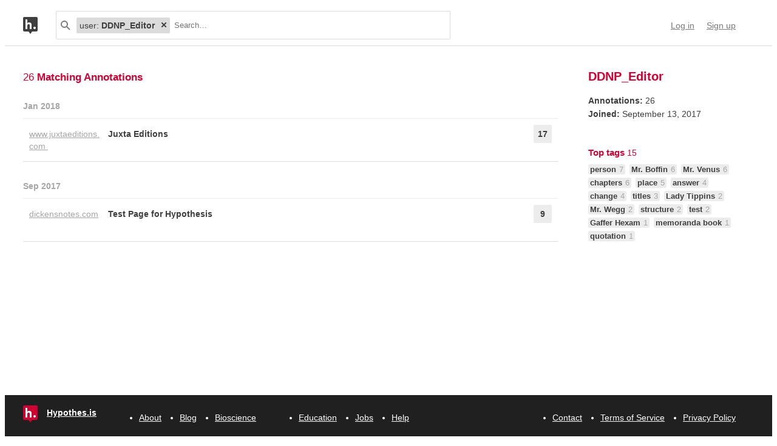

--- FILE ---
content_type: text/html; charset=UTF-8
request_url: https://api.hypothes.is/users/DDNP_Editor
body_size: 14945
content:
<!DOCTYPE html>
<html lang="en" prefix="og: http://ogp.me/ns#">
  <head>
    
      <meta charset="UTF-8" />
      <meta name="viewport" content="width=device-width,initial-scale=1" />
      

    <title>Hypothesis</title>

    

    
      
      <link rel="stylesheet" href="/assets/styles/site.css?2a3835">
      
    

    <link rel="apple-touch-icon" sizes="180x180"
          href="/assets/images/apple-touch-icon-180x180.png?2eb24b">
    <link rel="icon" type="image/png" sizes="16x16"
          href="/assets/images/favicons/favicon-16x16.png?e532f4">
    <link rel="icon" type="image/png" sizes="32x32"
          href="/assets/images/favicons/favicon-32x32.png?07d072">
    <link rel="icon" type="image/png" sizes="96x96"
          href="/assets/images/favicons/favicon-96x96.png?f4f8c2">
    <link rel="icon" type="image/png" sizes="192x192"
          href="/assets/images/favicons/android-chrome-192x192.png?0397c6">
    <link rel="shortcut icon"
          href="/assets/images/favicons/favicon.ico?8a0cce">

    
    <meta name="google-analytics-measurement-id" content="G-4J3H6EY5EH">
    <script async src="https://www.googletagmanager.com/gtag/js?id=G-4J3H6EY5EH"></script>
    
    

    
<script class="js-hypothesis-settings" type="application/json">
{"sentry": {"dsn": "https://825d9cc8e58248269ecc1aa93cfe018a@sentry.io/146908", "environment": "prod", "release": "20260115+gfb1b0b2", "userid": null}}
</script>


    
    
    <script type="importmap" nonce="0f471a5e003ece391e0f1370553d7727">{"imports": {"/assets/scripts/MarkdownView.bundle.js": "/assets/scripts/MarkdownView.bundle.js?fbeb96", "/assets/scripts/admin-site.bundle.js": "/assets/scripts/admin-site.bundle.js?7087c5", "/assets/scripts/group-forms.bundle.js": "/assets/scripts/group-forms.bundle.js?dc067c", "/assets/scripts/header.bundle.js": "/assets/scripts/header.bundle.js?e998e1", "/assets/scripts/login-forms.bundle.js": "/assets/scripts/login-forms.bundle.js?b6318d", "/assets/scripts/post-auth.bundle.js": "/assets/scripts/post-auth.bundle.js?916521", "/assets/scripts/site.bundle.js": "/assets/scripts/site.bundle.js?3bce77"}}</script>
    

    
    <script type="module" src="/assets/scripts/header.bundle.js?e998e1"></script>
    
  </head>
  <body class="body">
    
  
  
  

  

  <header class="nav-bar">
    <template id="lozenge-template">
      
  <div class="lozenge">
    <div class="lozenge__content">
      <span class="lozenge__facet-name" data-ref="facetName">
        :
      </span>
      <span class="lozenge__facet-value" data-ref="facetValue">
        
      </span>
    </div>
    <button data-ref="deleteButton"
            class="lozenge__close"
            type="submit"
            name="delete_lozenge"
            title="Remove search term">
      <svg xmlns="http://www.w3.org/2000/svg" width="10" height="10" viewBox="0 0 10 10" class="svg-icon"><path d="M3.586 5 1.293 7.293.586 8 2 9.414l.707-.707L5 6.414l2.293 2.293.707.707L9.414 8l-.707-.707L6.414 5l2.293-2.293L9.414 2 8 .586l-.707.707L5 3.586 2.707 1.293 2 .586.586 2l.707.707z" fill="currentColor" fill-rule="evenodd" /></svg>
    </button>
  </div>

    </template>
    <div class="nav-bar__content">
      <a href="https://web.hypothes.is/" title="Hypothesis homepage" class="nav-bar__logo-container"><!--
        !--><svg xmlns="http://www.w3.org/2000/svg" width="24" height="28" viewBox="0 0 24 28" class="svg-icon nav-bar__logo"><path fill="#fff" d="M3.886 3.945H21.03v16.047H3.886z" /><path d="M0 2.005C0 .898.897 0 2.005 0h19.99C23.102 0 24 .897 24 2.005v19.99A2.005 2.005 0 0 1 21.995 24H2.005A2.005 2.005 0 0 1 0 21.995V2.005ZM9 24l3 4 3-4H9ZM7.008 4H4v16h3.008v-4.997C7.008 12.005 8.168 12.01 9 12c1 .007 2.019.06 2.019 2.003V20h3.008v-6.891C14.027 10 12 9.003 10 9.003c-1.99 0-2 0-2.992 1.999V4ZM19 19.987c1.105 0 2-.893 2-1.994A1.997 1.997 0 0 0 19 16c-1.105 0-2 .892-2 1.993s.895 1.994 2 1.994Z" fill="currentColor" fill-rule="evenodd" /></svg></a>

      <div class="nav-bar__search js-search-bar" data-ref="searchBar">
        <form class="search-bar"
              data-ref="searchBarForm"
              id="search-bar"
              action="https://api.hypothes.is/users/DDNP_Editor"
              role="search">
          <input type="submit" class="nav-bar__search-hidden-input">

          <svg xmlns="http://www.w3.org/2000/svg" width="16" height="16" viewBox="0 0 16 16" class="svg-icon search-bar__icon"><g fill="currentColor" fill-rule="evenodd"><path d="M6 10a4 4 0 1 0 0-8 4 4 0 0 0 0 8Zm0 2A6 6 0 1 1 6 0a6 6 0 0 1 0 12Z" /><path d="m9.293 10.707 4.95 4.95 1.414-1.414-4.95-4.95-1.414 1.414Z" /></g></svg>
          <div class="search-bar__lozenges" data-ref="searchBarLozenges">
            
              
  <div class="lozenge">
    <div class="lozenge__content">
      <span class="lozenge__facet-name" data-ref="facetName">
        user:
      </span>
      <span class="lozenge__facet-value" data-ref="facetValue">
        DDNP_Editor
      </span>
    </div>
    <button data-ref="deleteButton"
            class="lozenge__close"
            type="submit"
            name="delete_lozenge"
            title="Remove search term">
      <svg xmlns="http://www.w3.org/2000/svg" width="10" height="10" viewBox="0 0 10 10" class="svg-icon"><path d="M3.586 5 1.293 7.293.586 8 2 9.414l.707-.707L5 6.414l2.293 2.293.707.707L9.414 8l-.707-.707L6.414 5l2.293-2.293L9.414 2 8 .586l-.707.707L5 3.586 2.707 1.293 2 .586.586 2l.707.707z" fill="currentColor" fill-rule="evenodd" /></svg>
    </button>
  </div>

            
            

            <input class="search-bar__input js-input-autofocus"
                   aria-autocomplete="list"
                   aria-label="Search annotations"
                   aria-haspopup="true"
                   autocapitalize="off"
                   autocomplete="off"
                   data-ref="searchBarInput"
                   name="q"
                   placeholder="Search…"
                   role="combobox"
                   value="">
          </div>
        </form>
      </div>

      <div class="u-stretch"></div>

      <nav class="nav-bar-links">
        
        <a class="nav-bar-links__item nav-bar-links__link"
           href="https://api.hypothes.is/login">Log in</a>
        <a class="nav-bar-links__item nav-bar-links__link"
           href="https://api.hypothes.is/signup">Sign up</a>
        
      </nav>
    </div>
  </header>

  
  <script type="application/json" class="js-tag-suggestions">
    [{"tag": "person", "count": 7}, {"tag": "Mr. Boffin", "count": 6}, {"tag": "Mr. Venus", "count": 6}, {"tag": "chapters", "count": 6}, {"tag": "place", "count": 5}, {"tag": "answer", "count": 4}, {"tag": "change", "count": 4}, {"tag": "titles", "count": 3}, {"tag": "Lady Tippins", "count": 2}, {"tag": "Mr. Wegg", "count": 2}, {"tag": "structure", "count": 2}, {"tag": "test", "count": 2}, {"tag": "Gaffer Hexam", "count": 1}, {"tag": "memoranda book", "count": 1}, {"tag": "quotation", "count": 1}]
  </script>
  

  <script type="application/json" class="js-group-suggestions">
    []
  </script>



    <main>
      
  <div class="search-result-container">
    
      

<form method="GET" action="https://api.hypothes.is/users/DDNP_Editor">
  <input type="hidden" name="q" value="">
  <nav class="search-result-nav">
      <h1 class="search-result-nav__title">DDNP_Editor</h1>
      <button form="search-bar"
              name="more_info"
              class="search-result-nav__button">
        More info
      </button>
    </nav>
</form>

    

    

      <div class="search-results">

        
        <div class="search-results__total"> 26 <b>Matching Annotations</b></div>
        

        <ol class="search-results__list"
            role="list"
            aria-label="Search results grouped by date">
          
          <li class="search-result__timeframe">
            Jan 2018
          </li>
          
          <li role="listitem">
            
<div class="search-result-bucket js-search-bucket">

  
  <div class="search-result-bucket__header" data-ref="header">
    <div class="search-result-bucket__domain">
      <span class="search-result-bucket__domain-text">www.juxtaeditions.com</span>
      <a class="link--plain search-result-bucket__domain-link"
         href="https://hyp.is/tRemJAFVEeiIl2fxOE1Ivw/www.juxtaeditions.com/documents/1176"
         rel="nofollow noopener"
         title="Visit annotations in context"
         target="_blank"
         data-ref="domainLink">
         www.juxtaeditions.com
         <svg xmlns="http://www.w3.org/2000/svg" width="11" height="11" viewBox="0 0 11 11" class="svg-icon search-result-bucket__incontext-icon"><path d="M7.586 2H4V0h5.997A1.002 1.002 0 0 1 11 1.003V7H9V3.414l-7.293 7.293L.293 9.293 7.586 2Z" fill="currentColor" fill-rule="evenodd" /></svg></a>
    </div>
    <div class="search-result-bucket__title-and-annotations-count">
        <a title="expand annotations for this url" data-ref="title" href="#" class="search-result-bucket__title">
        
            Juxta Editions
        
        </a>
        <div title="17 annotations added"
             class="search-result-bucket__annotations-count">
          <div class="search-result-bucket__annotations-count-container">
              17
          </div>
        </div>
    </div>
  </div>

  
  <div class="search-result-bucket__content">
    <div class="search-result-bucket__annotation-cards-container" data-ref="content">
      <ol class="search-result-bucket__annotation-cards">
        
          <li class="annotation-card">
  <article>
  <header class="annotation-card__header">
    <div class="annotation-card__username-timestamp">
      <a title="username" href="https://api.hypothes.is/users/DDNP_Editor"
        class="annotation-card__username">
        DDNP_Editor
      </a>
      <a title="date"
         href="https://api.hypothes.is/a/tRemJAFVEeiIl2fxOE1Ivw"
         class="annotation-card__timestamp">
        24 Jan 2018
      </a>
    </div>
    <div class="annotation-card__share-info">
      
        <a title="group" href="https://api.hypothes.is/groups/__world__/public"
          class="annotation-card__groupname">
            in
            <svg xmlns="http://www.w3.org/2000/svg" width="120" height="120" viewBox="0 0 120 120" class="svg-icon annotation-card__groups-icon"><g fill="currentColor" transform="translate(.508 7.627)" style="fill-rule:evenodd;stroke:none;stroke-width:1"><circle cx="36" cy="41" r="18" /><circle cx="84" cy="41" r="18" /><path d="M72 97.042h44V85s0-19-32-19c-9.065 0-15.562 1.525-20.218 3.71a24.324 24.324 0 0 1 3.278 3.213c2.135 2.536 3.518 5.274 4.291 8.027.276.984.456 1.908.558 2.756.066.553.091.99.091 1.294v12.042z" /><path d="M4 97.042h64V85s0-19-32-19S4.004 85 4.004 85L4 97.042Z" /></g></svg>
            Public
        </a>
      
      
    </div>
  </header>
  
  <section class="annotation-card__text">
    <p>Charles Dickens's Working Notes from <em>Our Mutual Friend</em>Italic**, Installment 2 (June 1864: Book 1, chs. 5-7). Manuscript images courtesy of the Pierpont Morgan Library in New York.</p>

  </section>
  <div title="Tags" class="annotation-card__tags">
    
  </div>
  <footer class="annotation-card__footer">
    
      <a href="https://hyp.is/tRemJAFVEeiIl2fxOE1Ivw/www.juxtaeditions.com/documents/1176"
         rel="nofollow noopener"
         target="_blank" title="Visit annotation in context">
        <svg xmlns="http://www.w3.org/2000/svg" width="11" height="11" viewBox="0 0 11 11" class="svg-icon annotation-card__footer-link annotation-card__incontext-link"><path d="M7.586 2H4V0h5.997A1.002 1.002 0 0 1 11 1.003V7H9V3.414l-7.293 7.293L.293 9.293 7.586 2Z" fill="currentColor" fill-rule="evenodd" /></svg>
      </a>
      <a href="#"
        title="Share this annotation"
        aria-haspopup="true"
        share-widget-config='{
          "url": "https://hyp.is/tRemJAFVEeiIl2fxOE1Ivw/www.juxtaeditions.com/documents/1176",
          "private": false,
          "group": true
        }'>
        <svg xmlns="http://www.w3.org/2000/svg" width="16" height="16" viewBox="0 0 16 16" class="svg-icon annotation-card__footer-link"><path d="M6.86 9.328a2.496 2.496 0 0 0 0-1.656l3.092-2.209a2.5 2.5 0 1 0-.811-1.135L6.047 6.537a2.5 2.5 0 1 0 0 3.926l3.092 2.209a2.5 2.5 0 1 0 .811-1.135L6.86 9.328Z" fill="#A6A6A6" fill-rule="evenodd" /></svg>
      </a>
    
  </footer>
  </article>
</li>
        
          <li class="annotation-card">
  <article>
  <header class="annotation-card__header">
    <div class="annotation-card__username-timestamp">
      <a title="username" href="https://api.hypothes.is/users/DDNP_Editor"
        class="annotation-card__username">
        DDNP_Editor
      </a>
      <a title="date"
         href="https://api.hypothes.is/a/TKM00gFVEeirK2-ZKdoAoQ"
         class="annotation-card__timestamp">
        24 Jan 2018
      </a>
    </div>
    <div class="annotation-card__share-info">
      
        <a title="group" href="https://api.hypothes.is/groups/__world__/public"
          class="annotation-card__groupname">
            in
            <svg xmlns="http://www.w3.org/2000/svg" width="120" height="120" viewBox="0 0 120 120" class="svg-icon annotation-card__groups-icon"><g fill="currentColor" transform="translate(.508 7.627)" style="fill-rule:evenodd;stroke:none;stroke-width:1"><circle cx="36" cy="41" r="18" /><circle cx="84" cy="41" r="18" /><path d="M72 97.042h44V85s0-19-32-19c-9.065 0-15.562 1.525-20.218 3.71a24.324 24.324 0 0 1 3.278 3.213c2.135 2.536 3.518 5.274 4.291 8.027.276.984.456 1.908.558 2.756.066.553.091.99.091 1.294v12.042z" /><path d="M4 97.042h64V85s0-19-32-19S4.004 85 4.004 85L4 97.042Z" /></g></svg>
            Public
        </a>
      
      
    </div>
  </header>
  
    <blockquote title="Annotation quote" class="annotation-card__quote">
      chapter VII.

		          A Marriage Contract.
    </blockquote>
  
  <section class="annotation-card__text">
    <p>As Dickens notes on the left-hand side of his page, he moved this chapter, "A Marriage Contract," to his third installment (as chapter 10) because it was too long for the second. In its place he added a Chapter 7 titled "In Which Mr Wegg Looks After Himself." In the manuscript at the end of chapter 9, Dickens wrote "Marriage Contract last Chapter of No. 2, to be added here."</p>

  </section>
  <div title="Tags" class="annotation-card__tags">
    
      <a class="annotation-card__tag" href="https://api.hypothes.is/search?q=tag%3Achapters">
        chapters
      </a>
    
      <a class="annotation-card__tag" href="https://api.hypothes.is/search?q=tag%3Achange">
        change
      </a>
    
  </div>
  <footer class="annotation-card__footer">
    
      <a href="https://hyp.is/TKM00gFVEeirK2-ZKdoAoQ/www.juxtaeditions.com/documents/1176"
         rel="nofollow noopener"
         target="_blank" title="Visit annotation in context">
        <svg xmlns="http://www.w3.org/2000/svg" width="11" height="11" viewBox="0 0 11 11" class="svg-icon annotation-card__footer-link annotation-card__incontext-link"><path d="M7.586 2H4V0h5.997A1.002 1.002 0 0 1 11 1.003V7H9V3.414l-7.293 7.293L.293 9.293 7.586 2Z" fill="currentColor" fill-rule="evenodd" /></svg>
      </a>
      <a href="#"
        title="Share this annotation"
        aria-haspopup="true"
        share-widget-config='{
          "url": "https://hyp.is/TKM00gFVEeirK2-ZKdoAoQ/www.juxtaeditions.com/documents/1176",
          "private": false,
          "group": true
        }'>
        <svg xmlns="http://www.w3.org/2000/svg" width="16" height="16" viewBox="0 0 16 16" class="svg-icon annotation-card__footer-link"><path d="M6.86 9.328a2.496 2.496 0 0 0 0-1.656l3.092-2.209a2.5 2.5 0 1 0-.811-1.135L6.047 6.537a2.5 2.5 0 1 0 0 3.926l3.092 2.209a2.5 2.5 0 1 0 .811-1.135L6.86 9.328Z" fill="#A6A6A6" fill-rule="evenodd" /></svg>
      </a>
    
  </footer>
  </article>
</li>
        
          <li class="annotation-card">
  <article>
  <header class="annotation-card__header">
    <div class="annotation-card__username-timestamp">
      <a title="username" href="https://api.hypothes.is/users/DDNP_Editor"
        class="annotation-card__username">
        DDNP_Editor
      </a>
      <a title="date"
         href="https://api.hypothes.is/a/NhqnaAFVEeiX-U8BN5xx-Q"
         class="annotation-card__timestamp">
        24 Jan 2018
      </a>
    </div>
    <div class="annotation-card__share-info">
      
        <a title="group" href="https://api.hypothes.is/groups/__world__/public"
          class="annotation-card__groupname">
            in
            <svg xmlns="http://www.w3.org/2000/svg" width="120" height="120" viewBox="0 0 120 120" class="svg-icon annotation-card__groups-icon"><g fill="currentColor" transform="translate(.508 7.627)" style="fill-rule:evenodd;stroke:none;stroke-width:1"><circle cx="36" cy="41" r="18" /><circle cx="84" cy="41" r="18" /><path d="M72 97.042h44V85s0-19-32-19c-9.065 0-15.562 1.525-20.218 3.71a24.324 24.324 0 0 1 3.278 3.213c2.135 2.536 3.518 5.274 4.291 8.027.276.984.456 1.908.558 2.756.066.553.091.99.091 1.294v12.042z" /><path d="M4 97.042h64V85s0-19-32-19S4.004 85 4.004 85L4 97.042Z" /></g></svg>
            Public
        </a>
      
      
    </div>
  </header>
  
    <blockquote title="Annotation quote" class="annotation-card__quote">
      “Unnat’ral young beggur!”
    </blockquote>
  
  <section class="annotation-card__text">
    <p>This quotation appears in the novel verbatim (with "beggur" changed to "beggar"), spoken by Gaffer Hexam after Charley's departure.</p>

  </section>
  <div title="Tags" class="annotation-card__tags">
    
      <a class="annotation-card__tag" href="https://api.hypothes.is/search?q=tag%3Aquotation">
        quotation
      </a>
    
      <a class="annotation-card__tag" href="https://api.hypothes.is/search?q=tag%3A%27Gaffer+Hexam%27">
        Gaffer Hexam
      </a>
    
  </div>
  <footer class="annotation-card__footer">
    
      <a href="https://hyp.is/NhqnaAFVEeiX-U8BN5xx-Q/www.juxtaeditions.com/documents/1176"
         rel="nofollow noopener"
         target="_blank" title="Visit annotation in context">
        <svg xmlns="http://www.w3.org/2000/svg" width="11" height="11" viewBox="0 0 11 11" class="svg-icon annotation-card__footer-link annotation-card__incontext-link"><path d="M7.586 2H4V0h5.997A1.002 1.002 0 0 1 11 1.003V7H9V3.414l-7.293 7.293L.293 9.293 7.586 2Z" fill="currentColor" fill-rule="evenodd" /></svg>
      </a>
      <a href="#"
        title="Share this annotation"
        aria-haspopup="true"
        share-widget-config='{
          "url": "https://hyp.is/NhqnaAFVEeiX-U8BN5xx-Q/www.juxtaeditions.com/documents/1176",
          "private": false,
          "group": true
        }'>
        <svg xmlns="http://www.w3.org/2000/svg" width="16" height="16" viewBox="0 0 16 16" class="svg-icon annotation-card__footer-link"><path d="M6.86 9.328a2.496 2.496 0 0 0 0-1.656l3.092-2.209a2.5 2.5 0 1 0-.811-1.135L6.047 6.537a2.5 2.5 0 1 0 0 3.926l3.092 2.209a2.5 2.5 0 1 0 .811-1.135L6.86 9.328Z" fill="#A6A6A6" fill-rule="evenodd" /></svg>
      </a>
    
  </footer>
  </article>
</li>
        
          <li class="annotation-card">
  <article>
  <header class="annotation-card__header">
    <div class="annotation-card__username-timestamp">
      <a title="username" href="https://api.hypothes.is/users/DDNP_Editor"
        class="annotation-card__username">
        DDNP_Editor
      </a>
      <a title="date"
         href="https://api.hypothes.is/a/HYVYugFVEeiWYofskENtew"
         class="annotation-card__timestamp">
        24 Jan 2018
      </a>
    </div>
    <div class="annotation-card__share-info">
      
        <a title="group" href="https://api.hypothes.is/groups/__world__/public"
          class="annotation-card__groupname">
            in
            <svg xmlns="http://www.w3.org/2000/svg" width="120" height="120" viewBox="0 0 120 120" class="svg-icon annotation-card__groups-icon"><g fill="currentColor" transform="translate(.508 7.627)" style="fill-rule:evenodd;stroke:none;stroke-width:1"><circle cx="36" cy="41" r="18" /><circle cx="84" cy="41" r="18" /><path d="M72 97.042h44V85s0-19-32-19c-9.065 0-15.562 1.525-20.218 3.71a24.324 24.324 0 0 1 3.278 3.213c2.135 2.536 3.518 5.274 4.291 8.027.276.984.456 1.908.558 2.756.066.553.091.99.091 1.294v12.042z" /><path d="M4 97.042h64V85s0-19-32-19S4.004 85 4.004 85L4 97.042Z" /></g></svg>
            Public
        </a>
      
      
    </div>
  </header>
  
    <blockquote title="Annotation quote" class="annotation-card__quote">
      Bow
    </blockquote>
  
  <section class="annotation-card__text">
    <p>It is possible that "bow" in the notes corresponds to the following description of the beer-pulls in the tavern: "the polite beer-pulls that made low bows when customers were served with beer."</p>

  </section>
  <div title="Tags" class="annotation-card__tags">
    
  </div>
  <footer class="annotation-card__footer">
    
      <a href="https://hyp.is/HYVYugFVEeiWYofskENtew/www.juxtaeditions.com/documents/1176"
         rel="nofollow noopener"
         target="_blank" title="Visit annotation in context">
        <svg xmlns="http://www.w3.org/2000/svg" width="11" height="11" viewBox="0 0 11 11" class="svg-icon annotation-card__footer-link annotation-card__incontext-link"><path d="M7.586 2H4V0h5.997A1.002 1.002 0 0 1 11 1.003V7H9V3.414l-7.293 7.293L.293 9.293 7.586 2Z" fill="currentColor" fill-rule="evenodd" /></svg>
      </a>
      <a href="#"
        title="Share this annotation"
        aria-haspopup="true"
        share-widget-config='{
          "url": "https://hyp.is/HYVYugFVEeiWYofskENtew/www.juxtaeditions.com/documents/1176",
          "private": false,
          "group": true
        }'>
        <svg xmlns="http://www.w3.org/2000/svg" width="16" height="16" viewBox="0 0 16 16" class="svg-icon annotation-card__footer-link"><path d="M6.86 9.328a2.496 2.496 0 0 0 0-1.656l3.092-2.209a2.5 2.5 0 1 0-.811-1.135L6.047 6.537a2.5 2.5 0 1 0 0 3.926l3.092 2.209a2.5 2.5 0 1 0 .811-1.135L6.86 9.328Z" fill="#A6A6A6" fill-rule="evenodd" /></svg>
      </a>
    
  </footer>
  </article>
</li>
        
          <li class="annotation-card">
  <article>
  <header class="annotation-card__header">
    <div class="annotation-card__username-timestamp">
      <a title="username" href="https://api.hypothes.is/users/DDNP_Editor"
        class="annotation-card__username">
        DDNP_Editor
      </a>
      <a title="date"
         href="https://api.hypothes.is/a/BOKlugFVEei3Wjcevn07Sg"
         class="annotation-card__timestamp">
        24 Jan 2018
      </a>
    </div>
    <div class="annotation-card__share-info">
      
        <a title="group" href="https://api.hypothes.is/groups/__world__/public"
          class="annotation-card__groupname">
            in
            <svg xmlns="http://www.w3.org/2000/svg" width="120" height="120" viewBox="0 0 120 120" class="svg-icon annotation-card__groups-icon"><g fill="currentColor" transform="translate(.508 7.627)" style="fill-rule:evenodd;stroke:none;stroke-width:1"><circle cx="36" cy="41" r="18" /><circle cx="84" cy="41" r="18" /><path d="M72 97.042h44V85s0-19-32-19c-9.065 0-15.562 1.525-20.218 3.71a24.324 24.324 0 0 1 3.278 3.213c2.135 2.536 3.518 5.274 4.291 8.027.276.984.456 1.908.558 2.756.066.553.091.99.091 1.294v12.042z" /><path d="M4 97.042h64V85s0-19-32-19S4.004 85 4.004 85L4 97.042Z" /></g></svg>
            Public
        </a>
      
      
    </div>
  </header>
  
    <blockquote title="Annotation quote" class="annotation-card__quote">
      declining and falling off the Rooshan Empire
    </blockquote>
  
  <section class="annotation-card__text">
    <p>Dickens evidently drew this idea from a note written earlier in his Book of Memoranda: "Gibbon's Decline and Fall. The two characters, one reporting to the other as he reads. Both getting confused as to whether it is not all going on now!" (21). Boffin and Wegg are reading Edward Gibbon's The History of the Decline and Fall of the Roman Empire, which was published in six volumes between 1776 and 1788. Dickens had an 1825 eight-volume edition.</p>

  </section>
  <div title="Tags" class="annotation-card__tags">
    
      <a class="annotation-card__tag" href="https://api.hypothes.is/search?q=tag%3A%27Mr.+Boffin%27">
        Mr. Boffin
      </a>
    
      <a class="annotation-card__tag" href="https://api.hypothes.is/search?q=tag%3A%27Mr.+Wegg%27">
        Mr. Wegg
      </a>
    
      <a class="annotation-card__tag" href="https://api.hypothes.is/search?q=tag%3A%27memoranda+book%27">
        memoranda book
      </a>
    
  </div>
  <footer class="annotation-card__footer">
    
      <a href="https://hyp.is/BOKlugFVEei3Wjcevn07Sg/www.juxtaeditions.com/documents/1176"
         rel="nofollow noopener"
         target="_blank" title="Visit annotation in context">
        <svg xmlns="http://www.w3.org/2000/svg" width="11" height="11" viewBox="0 0 11 11" class="svg-icon annotation-card__footer-link annotation-card__incontext-link"><path d="M7.586 2H4V0h5.997A1.002 1.002 0 0 1 11 1.003V7H9V3.414l-7.293 7.293L.293 9.293 7.586 2Z" fill="currentColor" fill-rule="evenodd" /></svg>
      </a>
      <a href="#"
        title="Share this annotation"
        aria-haspopup="true"
        share-widget-config='{
          "url": "https://hyp.is/BOKlugFVEei3Wjcevn07Sg/www.juxtaeditions.com/documents/1176",
          "private": false,
          "group": true
        }'>
        <svg xmlns="http://www.w3.org/2000/svg" width="16" height="16" viewBox="0 0 16 16" class="svg-icon annotation-card__footer-link"><path d="M6.86 9.328a2.496 2.496 0 0 0 0-1.656l3.092-2.209a2.5 2.5 0 1 0-.811-1.135L6.047 6.537a2.5 2.5 0 1 0 0 3.926l3.092 2.209a2.5 2.5 0 1 0 .811-1.135L6.86 9.328Z" fill="#A6A6A6" fill-rule="evenodd" /></svg>
      </a>
    
  </footer>
  </article>
</li>
        
          <li class="annotation-card">
  <article>
  <header class="annotation-card__header">
    <div class="annotation-card__username-timestamp">
      <a title="username" href="https://api.hypothes.is/users/DDNP_Editor"
        class="annotation-card__username">
        DDNP_Editor
      </a>
      <a title="date"
         href="https://api.hypothes.is/a/nF6IJAFUEeiJNp_-Spv8pQ"
         class="annotation-card__timestamp">
        24 Jan 2018
      </a>
    </div>
    <div class="annotation-card__share-info">
      
        <a title="group" href="https://api.hypothes.is/groups/__world__/public"
          class="annotation-card__groupname">
            in
            <svg xmlns="http://www.w3.org/2000/svg" width="120" height="120" viewBox="0 0 120 120" class="svg-icon annotation-card__groups-icon"><g fill="currentColor" transform="translate(.508 7.627)" style="fill-rule:evenodd;stroke:none;stroke-width:1"><circle cx="36" cy="41" r="18" /><circle cx="84" cy="41" r="18" /><path d="M72 97.042h44V85s0-19-32-19c-9.065 0-15.562 1.525-20.218 3.71a24.324 24.324 0 0 1 3.278 3.213c2.135 2.536 3.518 5.274 4.291 8.027.276.984.456 1.908.558 2.756.066.553.091.99.091 1.294v12.042z" /><path d="M4 97.042h64V85s0-19-32-19S4.004 85 4.004 85L4 97.042Z" /></g></svg>
            Public
        </a>
      
      
    </div>
  </header>
  
    <blockquote title="Annotation quote" class="annotation-card__quote">
      Teddy Boffin
    </blockquote>
  
  <section class="annotation-card__text">
    <p>In the manuscript, the first few times the name is corrected from 'Teddy." Dickens probably added the note below (Nicodemus. "Noddy Boffin") <em>after</em> he made the changes in the manuscript.</p>

  </section>
  <div title="Tags" class="annotation-card__tags">
    
      <a class="annotation-card__tag" href="https://api.hypothes.is/search?q=tag%3Achange">
        change
      </a>
    
      <a class="annotation-card__tag" href="https://api.hypothes.is/search?q=tag%3Aperson">
        person
      </a>
    
      <a class="annotation-card__tag" href="https://api.hypothes.is/search?q=tag%3A%27Mr.+Boffin%27">
        Mr. Boffin
      </a>
    
  </div>
  <footer class="annotation-card__footer">
    
      <a href="https://hyp.is/nF6IJAFUEeiJNp_-Spv8pQ/www.juxtaeditions.com/documents/1176"
         rel="nofollow noopener"
         target="_blank" title="Visit annotation in context">
        <svg xmlns="http://www.w3.org/2000/svg" width="11" height="11" viewBox="0 0 11 11" class="svg-icon annotation-card__footer-link annotation-card__incontext-link"><path d="M7.586 2H4V0h5.997A1.002 1.002 0 0 1 11 1.003V7H9V3.414l-7.293 7.293L.293 9.293 7.586 2Z" fill="currentColor" fill-rule="evenodd" /></svg>
      </a>
      <a href="#"
        title="Share this annotation"
        aria-haspopup="true"
        share-widget-config='{
          "url": "https://hyp.is/nF6IJAFUEeiJNp_-Spv8pQ/www.juxtaeditions.com/documents/1176",
          "private": false,
          "group": true
        }'>
        <svg xmlns="http://www.w3.org/2000/svg" width="16" height="16" viewBox="0 0 16 16" class="svg-icon annotation-card__footer-link"><path d="M6.86 9.328a2.496 2.496 0 0 0 0-1.656l3.092-2.209a2.5 2.5 0 1 0-.811-1.135L6.047 6.537a2.5 2.5 0 1 0 0 3.926l3.092 2.209a2.5 2.5 0 1 0 .811-1.135L6.86 9.328Z" fill="#A6A6A6" fill-rule="evenodd" /></svg>
      </a>
    
  </footer>
  </article>
</li>
        
          <li class="annotation-card">
  <article>
  <header class="annotation-card__header">
    <div class="annotation-card__username-timestamp">
      <a title="username" href="https://api.hypothes.is/users/DDNP_Editor"
        class="annotation-card__username">
        DDNP_Editor
      </a>
      <a title="date"
         href="https://api.hypothes.is/a/hVZXTAFUEeip9Q9nGTtn-g"
         class="annotation-card__timestamp">
        24 Jan 2018
      </a>
    </div>
    <div class="annotation-card__share-info">
      
        <a title="group" href="https://api.hypothes.is/groups/__world__/public"
          class="annotation-card__groupname">
            in
            <svg xmlns="http://www.w3.org/2000/svg" width="120" height="120" viewBox="0 0 120 120" class="svg-icon annotation-card__groups-icon"><g fill="currentColor" transform="translate(.508 7.627)" style="fill-rule:evenodd;stroke:none;stroke-width:1"><circle cx="36" cy="41" r="18" /><circle cx="84" cy="41" r="18" /><path d="M72 97.042h44V85s0-19-32-19c-9.065 0-15.562 1.525-20.218 3.71a24.324 24.324 0 0 1 3.278 3.213c2.135 2.536 3.518 5.274 4.291 8.027.276.984.456 1.908.558 2.756.066.553.091.99.091 1.294v12.042z" /><path d="M4 97.042h64V85s0-19-32-19S4.004 85 4.004 85L4 97.042Z" /></g></svg>
            Public
        </a>
      
      
    </div>
  </header>
  
    <blockquote title="Annotation quote" class="annotation-card__quote">
      naturally
    </blockquote>
  
  <section class="annotation-card__text">
    <p>In his Companion to Our Mutual Friend, Michael Cotsell notes that "Crude surgery and the Napoleonic Wars meant that wooden legs were not an uncommon sight in Dickens's lifetime" (50). See Cotsell for more on Dickens's possible sources for Wegg's wooden leg. The Companion to Our Mutual Friend. London: Allen &amp; Unwin, 1986.</p>

  </section>
  <div title="Tags" class="annotation-card__tags">
    
      <a class="annotation-card__tag" href="https://api.hypothes.is/search?q=tag%3A%27Mr.+Wegg%27">
        Mr. Wegg
      </a>
    
  </div>
  <footer class="annotation-card__footer">
    
      <a href="https://hyp.is/hVZXTAFUEeip9Q9nGTtn-g/www.juxtaeditions.com/documents/1176"
         rel="nofollow noopener"
         target="_blank" title="Visit annotation in context">
        <svg xmlns="http://www.w3.org/2000/svg" width="11" height="11" viewBox="0 0 11 11" class="svg-icon annotation-card__footer-link annotation-card__incontext-link"><path d="M7.586 2H4V0h5.997A1.002 1.002 0 0 1 11 1.003V7H9V3.414l-7.293 7.293L.293 9.293 7.586 2Z" fill="currentColor" fill-rule="evenodd" /></svg>
      </a>
      <a href="#"
        title="Share this annotation"
        aria-haspopup="true"
        share-widget-config='{
          "url": "https://hyp.is/hVZXTAFUEeip9Q9nGTtn-g/www.juxtaeditions.com/documents/1176",
          "private": false,
          "group": true
        }'>
        <svg xmlns="http://www.w3.org/2000/svg" width="16" height="16" viewBox="0 0 16 16" class="svg-icon annotation-card__footer-link"><path d="M6.86 9.328a2.496 2.496 0 0 0 0-1.656l3.092-2.209a2.5 2.5 0 1 0-.811-1.135L6.047 6.537a2.5 2.5 0 1 0 0 3.926l3.092 2.209a2.5 2.5 0 1 0 .811-1.135L6.86 9.328Z" fill="#A6A6A6" fill-rule="evenodd" /></svg>
      </a>
    
  </footer>
  </article>
</li>
        
          <li class="annotation-card">
  <article>
  <header class="annotation-card__header">
    <div class="annotation-card__username-timestamp">
      <a title="username" href="https://api.hypothes.is/users/DDNP_Editor"
        class="annotation-card__username">
        DDNP_Editor
      </a>
      <a title="date"
         href="https://api.hypothes.is/a/cL8HAgFUEeiOWX9Y7YNqzA"
         class="annotation-card__timestamp">
        24 Jan 2018
      </a>
    </div>
    <div class="annotation-card__share-info">
      
        <a title="group" href="https://api.hypothes.is/groups/__world__/public"
          class="annotation-card__groupname">
            in
            <svg xmlns="http://www.w3.org/2000/svg" width="120" height="120" viewBox="0 0 120 120" class="svg-icon annotation-card__groups-icon"><g fill="currentColor" transform="translate(.508 7.627)" style="fill-rule:evenodd;stroke:none;stroke-width:1"><circle cx="36" cy="41" r="18" /><circle cx="84" cy="41" r="18" /><path d="M72 97.042h44V85s0-19-32-19c-9.065 0-15.562 1.525-20.218 3.71a24.324 24.324 0 0 1 3.278 3.213c2.135 2.536 3.518 5.274 4.291 8.027.276.984.456 1.908.558 2.756.066.553.091.99.091 1.294v12.042z" /><path d="M4 97.042h64V85s0-19-32-19S4.004 85 4.004 85L4 97.042Z" /></g></svg>
            Public
        </a>
      
      
    </div>
  </header>
  
    <blockquote title="Annotation quote" class="annotation-card__quote">
      Boffin’s Bower
    </blockquote>
  
  <section class="annotation-card__text">
    <p>In the manuscript the title is altered from "Harmony Jail." This alteration in the manuscript but not in the working notes could offer evidence that in some instances Dickens wrote the working notes after or at the same time as he wrote parts of the manuscript.</p>

  </section>
  <div title="Tags" class="annotation-card__tags">
    
      <a class="annotation-card__tag" href="https://api.hypothes.is/search?q=tag%3Achapters">
        chapters
      </a>
    
      <a class="annotation-card__tag" href="https://api.hypothes.is/search?q=tag%3Atitles">
        titles
      </a>
    
      <a class="annotation-card__tag" href="https://api.hypothes.is/search?q=tag%3Aplace">
        place
      </a>
    
  </div>
  <footer class="annotation-card__footer">
    
      <a href="https://hyp.is/cL8HAgFUEeiOWX9Y7YNqzA/www.juxtaeditions.com/documents/1176"
         rel="nofollow noopener"
         target="_blank" title="Visit annotation in context">
        <svg xmlns="http://www.w3.org/2000/svg" width="11" height="11" viewBox="0 0 11 11" class="svg-icon annotation-card__footer-link annotation-card__incontext-link"><path d="M7.586 2H4V0h5.997A1.002 1.002 0 0 1 11 1.003V7H9V3.414l-7.293 7.293L.293 9.293 7.586 2Z" fill="currentColor" fill-rule="evenodd" /></svg>
      </a>
      <a href="#"
        title="Share this annotation"
        aria-haspopup="true"
        share-widget-config='{
          "url": "https://hyp.is/cL8HAgFUEeiOWX9Y7YNqzA/www.juxtaeditions.com/documents/1176",
          "private": false,
          "group": true
        }'>
        <svg xmlns="http://www.w3.org/2000/svg" width="16" height="16" viewBox="0 0 16 16" class="svg-icon annotation-card__footer-link"><path d="M6.86 9.328a2.496 2.496 0 0 0 0-1.656l3.092-2.209a2.5 2.5 0 1 0-.811-1.135L6.047 6.537a2.5 2.5 0 1 0 0 3.926l3.092 2.209a2.5 2.5 0 1 0 .811-1.135L6.86 9.328Z" fill="#A6A6A6" fill-rule="evenodd" /></svg>
      </a>
    
  </footer>
  </article>
</li>
        
          <li class="annotation-card">
  <article>
  <header class="annotation-card__header">
    <div class="annotation-card__username-timestamp">
      <a title="username" href="https://api.hypothes.is/users/DDNP_Editor"
        class="annotation-card__username">
        DDNP_Editor
      </a>
      <a title="date"
         href="https://api.hypothes.is/a/THggzAFUEeiOjC_BZ87dGw"
         class="annotation-card__timestamp">
        24 Jan 2018
      </a>
    </div>
    <div class="annotation-card__share-info">
      
        <a title="group" href="https://api.hypothes.is/groups/__world__/public"
          class="annotation-card__groupname">
            in
            <svg xmlns="http://www.w3.org/2000/svg" width="120" height="120" viewBox="0 0 120 120" class="svg-icon annotation-card__groups-icon"><g fill="currentColor" transform="translate(.508 7.627)" style="fill-rule:evenodd;stroke:none;stroke-width:1"><circle cx="36" cy="41" r="18" /><circle cx="84" cy="41" r="18" /><path d="M72 97.042h44V85s0-19-32-19c-9.065 0-15.562 1.525-20.218 3.71a24.324 24.324 0 0 1 3.278 3.213c2.135 2.536 3.518 5.274 4.291 8.027.276.984.456 1.908.558 2.756.066.553.091.99.091 1.294v12.042z" /><path d="M4 97.042h64V85s0-19-32-19S4.004 85 4.004 85L4 97.042Z" /></g></svg>
            Public
        </a>
      
      
    </div>
  </header>
  
    <blockquote title="Annotation quote" class="annotation-card__quote">
      Imaginary man.
    </blockquote>
  
  <section class="annotation-card__text">
    <p>his "Imaginary man" could possibly refer to the "French gentleman" in Mr. Venus's shop, but it most likely refers to Mr. Venus himself, an imaginary version of the taxidermist Mr. Willis, to whom illustrator Marcus Stone took Dickens for inspiration (see note above). In a letter to Stone on Februrary 28, 1864, Dickens wrote: "I have done the St. Andrew Street place, and have made it the last Chapter of the 2nd. No. I will send you a proof when I get it. It is very like, with an imaginary man and an imaginary place in the story." The full text of this letter is available on the Our Mutual Friend Scholarly Pages (University of California Santa Cruz) at <a href="http://omf.ucsc.edu/dickens/letters/marcus-stone.html" rel="nofollow noopener" target="_blank">http://omf.ucsc.edu/dickens/letters/marcus-stone.html</a>.</p>

  </section>
  <div title="Tags" class="annotation-card__tags">
    
      <a class="annotation-card__tag" href="https://api.hypothes.is/search?q=tag%3Aperson">
        person
      </a>
    
      <a class="annotation-card__tag" href="https://api.hypothes.is/search?q=tag%3A%27Mr.+Venus%27">
        Mr. Venus
      </a>
    
  </div>
  <footer class="annotation-card__footer">
    
      <a href="https://hyp.is/THggzAFUEeiOjC_BZ87dGw/www.juxtaeditions.com/documents/1176"
         rel="nofollow noopener"
         target="_blank" title="Visit annotation in context">
        <svg xmlns="http://www.w3.org/2000/svg" width="11" height="11" viewBox="0 0 11 11" class="svg-icon annotation-card__footer-link annotation-card__incontext-link"><path d="M7.586 2H4V0h5.997A1.002 1.002 0 0 1 11 1.003V7H9V3.414l-7.293 7.293L.293 9.293 7.586 2Z" fill="currentColor" fill-rule="evenodd" /></svg>
      </a>
      <a href="#"
        title="Share this annotation"
        aria-haspopup="true"
        share-widget-config='{
          "url": "https://hyp.is/THggzAFUEeiOjC_BZ87dGw/www.juxtaeditions.com/documents/1176",
          "private": false,
          "group": true
        }'>
        <svg xmlns="http://www.w3.org/2000/svg" width="16" height="16" viewBox="0 0 16 16" class="svg-icon annotation-card__footer-link"><path d="M6.86 9.328a2.496 2.496 0 0 0 0-1.656l3.092-2.209a2.5 2.5 0 1 0-.811-1.135L6.047 6.537a2.5 2.5 0 1 0 0 3.926l3.092 2.209a2.5 2.5 0 1 0 .811-1.135L6.86 9.328Z" fill="#A6A6A6" fill-rule="evenodd" /></svg>
      </a>
    
  </footer>
  </article>
</li>
        
          <li class="annotation-card">
  <article>
  <header class="annotation-card__header">
    <div class="annotation-card__username-timestamp">
      <a title="username" href="https://api.hypothes.is/users/DDNP_Editor"
        class="annotation-card__username">
        DDNP_Editor
      </a>
      <a title="date"
         href="https://api.hypothes.is/a/PCEdoAFUEeiEI0N7jpPSaQ"
         class="annotation-card__timestamp">
        24 Jan 2018
      </a>
    </div>
    <div class="annotation-card__share-info">
      
        <a title="group" href="https://api.hypothes.is/groups/__world__/public"
          class="annotation-card__groupname">
            in
            <svg xmlns="http://www.w3.org/2000/svg" width="120" height="120" viewBox="0 0 120 120" class="svg-icon annotation-card__groups-icon"><g fill="currentColor" transform="translate(.508 7.627)" style="fill-rule:evenodd;stroke:none;stroke-width:1"><circle cx="36" cy="41" r="18" /><circle cx="84" cy="41" r="18" /><path d="M72 97.042h44V85s0-19-32-19c-9.065 0-15.562 1.525-20.218 3.71a24.324 24.324 0 0 1 3.278 3.213c2.135 2.536 3.518 5.274 4.291 8.027.276.984.456 1.908.558 2.756.066.553.091.99.091 1.294v12.042z" /><path d="M4 97.042h64V85s0-19-32-19S4.004 85 4.004 85L4 97.042Z" /></g></svg>
            Public
        </a>
      
      
    </div>
  </header>
  
    <blockquote title="Annotation quote" class="annotation-card__quote">
      In which Mr Wegg looks after himself
    </blockquote>
  
  <section class="annotation-card__text">
    <p>Dickens told his illustrator Marcus Stone that “he had a personage who had just appeared upon the scene who was to have some eccentric calling, and that he could not find the calling that would suit him” (quoted in Michael Cotsell, The Companion to Our Mutual Friend [Allen &amp; Unwin, 1986], 65). Stone took Dickens to see a taxidermist called Willis in Seven Dials in London, “an articulator of skeletons, a stuffer of birds, and dealer in bottled monsters.” "I suggested Mr. Willis, or rather his occupation, as an idea that might be suggestive," wrote Stone. "'It is the very thing that I want he said it couldn't be better.'" This real-life detour resulted in Mr. Venus’s appearance in the second installment. For more, see Michael Slater, Charles Dickens (New Haven: Yale UP, 2009), 524-25, and Francis Xavier Shea, "Mr. Venus Observed: The Plot Change in Our Mutual Friend," Papers on Language and Literature 4 (1968): 170–181, 170.</p>

  </section>
  <div title="Tags" class="annotation-card__tags">
    
      <a class="annotation-card__tag" href="https://api.hypothes.is/search?q=tag%3Aperson">
        person
      </a>
    
      <a class="annotation-card__tag" href="https://api.hypothes.is/search?q=tag%3A%27Mr.+Venus%27">
        Mr. Venus
      </a>
    
  </div>
  <footer class="annotation-card__footer">
    
      <a href="https://hyp.is/PCEdoAFUEeiEI0N7jpPSaQ/www.juxtaeditions.com/documents/1176"
         rel="nofollow noopener"
         target="_blank" title="Visit annotation in context">
        <svg xmlns="http://www.w3.org/2000/svg" width="11" height="11" viewBox="0 0 11 11" class="svg-icon annotation-card__footer-link annotation-card__incontext-link"><path d="M7.586 2H4V0h5.997A1.002 1.002 0 0 1 11 1.003V7H9V3.414l-7.293 7.293L.293 9.293 7.586 2Z" fill="currentColor" fill-rule="evenodd" /></svg>
      </a>
      <a href="#"
        title="Share this annotation"
        aria-haspopup="true"
        share-widget-config='{
          "url": "https://hyp.is/PCEdoAFUEeiEI0N7jpPSaQ/www.juxtaeditions.com/documents/1176",
          "private": false,
          "group": true
        }'>
        <svg xmlns="http://www.w3.org/2000/svg" width="16" height="16" viewBox="0 0 16 16" class="svg-icon annotation-card__footer-link"><path d="M6.86 9.328a2.496 2.496 0 0 0 0-1.656l3.092-2.209a2.5 2.5 0 1 0-.811-1.135L6.047 6.537a2.5 2.5 0 1 0 0 3.926l3.092 2.209a2.5 2.5 0 1 0 .811-1.135L6.86 9.328Z" fill="#A6A6A6" fill-rule="evenodd" /></svg>
      </a>
    
  </footer>
  </article>
</li>
        
          <li class="annotation-card">
  <article>
  <header class="annotation-card__header">
    <div class="annotation-card__username-timestamp">
      <a title="username" href="https://api.hypothes.is/users/DDNP_Editor"
        class="annotation-card__username">
        DDNP_Editor
      </a>
      <a title="date"
         href="https://api.hypothes.is/a/JluDNAFUEei8gRPfNizVng"
         class="annotation-card__timestamp">
        24 Jan 2018
      </a>
    </div>
    <div class="annotation-card__share-info">
      
        <a title="group" href="https://api.hypothes.is/groups/__world__/public"
          class="annotation-card__groupname">
            in
            <svg xmlns="http://www.w3.org/2000/svg" width="120" height="120" viewBox="0 0 120 120" class="svg-icon annotation-card__groups-icon"><g fill="currentColor" transform="translate(.508 7.627)" style="fill-rule:evenodd;stroke:none;stroke-width:1"><circle cx="36" cy="41" r="18" /><circle cx="84" cy="41" r="18" /><path d="M72 97.042h44V85s0-19-32-19c-9.065 0-15.562 1.525-20.218 3.71a24.324 24.324 0 0 1 3.278 3.213c2.135 2.536 3.518 5.274 4.291 8.027.276.984.456 1.908.558 2.756.066.553.091.99.091 1.294v12.042z" /><path d="M4 97.042h64V85s0-19-32-19S4.004 85 4.004 85L4 97.042Z" /></g></svg>
            Public
        </a>
      
      
    </div>
  </header>
  
    <blockquote title="Annotation quote" class="annotation-card__quote">
      In its stead
    </blockquote>
  
  <section class="annotation-card__text">
    <p>Dickens moved this chapter, "A Marriage Contract," to his third installment (as chapter 10) because it was too long for the second. In its place he added a Chapter 7 titled "In Which Mr Wegg Looks After Himself." In the manuscript at the end of chapter 9, Dickens wrote "Marriage Contract last Chapter of No. 2, to be added here."</p>

  </section>
  <div title="Tags" class="annotation-card__tags">
    
      <a class="annotation-card__tag" href="https://api.hypothes.is/search?q=tag%3Achange">
        change
      </a>
    
      <a class="annotation-card__tag" href="https://api.hypothes.is/search?q=tag%3Achapters">
        chapters
      </a>
    
      <a class="annotation-card__tag" href="https://api.hypothes.is/search?q=tag%3Astructure">
        structure
      </a>
    
  </div>
  <footer class="annotation-card__footer">
    
      <a href="https://hyp.is/JluDNAFUEei8gRPfNizVng/www.juxtaeditions.com/documents/1176"
         rel="nofollow noopener"
         target="_blank" title="Visit annotation in context">
        <svg xmlns="http://www.w3.org/2000/svg" width="11" height="11" viewBox="0 0 11 11" class="svg-icon annotation-card__footer-link annotation-card__incontext-link"><path d="M7.586 2H4V0h5.997A1.002 1.002 0 0 1 11 1.003V7H9V3.414l-7.293 7.293L.293 9.293 7.586 2Z" fill="currentColor" fill-rule="evenodd" /></svg>
      </a>
      <a href="#"
        title="Share this annotation"
        aria-haspopup="true"
        share-widget-config='{
          "url": "https://hyp.is/JluDNAFUEei8gRPfNizVng/www.juxtaeditions.com/documents/1176",
          "private": false,
          "group": true
        }'>
        <svg xmlns="http://www.w3.org/2000/svg" width="16" height="16" viewBox="0 0 16 16" class="svg-icon annotation-card__footer-link"><path d="M6.86 9.328a2.496 2.496 0 0 0 0-1.656l3.092-2.209a2.5 2.5 0 1 0-.811-1.135L6.047 6.537a2.5 2.5 0 1 0 0 3.926l3.092 2.209a2.5 2.5 0 1 0 .811-1.135L6.86 9.328Z" fill="#A6A6A6" fill-rule="evenodd" /></svg>
      </a>
    
  </footer>
  </article>
</li>
        
          <li class="annotation-card">
  <article>
  <header class="annotation-card__header">
    <div class="annotation-card__username-timestamp">
      <a title="username" href="https://api.hypothes.is/users/DDNP_Editor"
        class="annotation-card__username">
        DDNP_Editor
      </a>
      <a title="date"
         href="https://api.hypothes.is/a/2AOZVgFTEei8fr_37K2Zrw"
         class="annotation-card__timestamp">
        24 Jan 2018
      </a>
    </div>
    <div class="annotation-card__share-info">
      
        <a title="group" href="https://api.hypothes.is/groups/__world__/public"
          class="annotation-card__groupname">
            in
            <svg xmlns="http://www.w3.org/2000/svg" width="120" height="120" viewBox="0 0 120 120" class="svg-icon annotation-card__groups-icon"><g fill="currentColor" transform="translate(.508 7.627)" style="fill-rule:evenodd;stroke:none;stroke-width:1"><circle cx="36" cy="41" r="18" /><circle cx="84" cy="41" r="18" /><path d="M72 97.042h44V85s0-19-32-19c-9.065 0-15.562 1.525-20.218 3.71a24.324 24.324 0 0 1 3.278 3.213c2.135 2.536 3.518 5.274 4.291 8.027.276.984.456 1.908.558 2.756.066.553.091.99.091 1.294v12.042z" /><path d="M4 97.042h64V85s0-19-32-19S4.004 85 4.004 85L4 97.042Z" /></g></svg>
            Public
        </a>
      
      
    </div>
  </header>
  
    <blockquote title="Annotation quote" class="annotation-card__quote">
      Harmony Jail
    </blockquote>
  
  <section class="annotation-card__text">
    <p>The "hoarse gentleman" who drives Wegg to the Boffins' house explains the origin of the name Harmony Jail:</p>
<p>'Was-it-Ev-verajail?' asked Mr Wegg, holding on. 'Not a proper jail, wot you and me would get committed to,' returned his escort; 'they giv' it the name, on accounts of Old Harmon living solitary there.' 'And-why-did-they-callitharm-Ony?' asked Wegg. 'On accounts of his never agreeing with nobody. Like a speeches of chaff. Harmon's Jail; Harmony Jail. Working it round like."</p>
<p>Mr. and Mrs. Boffin rename it "Boffin's Bower"</p>

  </section>
  <div title="Tags" class="annotation-card__tags">
    
      <a class="annotation-card__tag" href="https://api.hypothes.is/search?q=tag%3Aplace">
        place
      </a>
    
  </div>
  <footer class="annotation-card__footer">
    
      <a href="https://hyp.is/2AOZVgFTEei8fr_37K2Zrw/www.juxtaeditions.com/documents/1176"
         rel="nofollow noopener"
         target="_blank" title="Visit annotation in context">
        <svg xmlns="http://www.w3.org/2000/svg" width="11" height="11" viewBox="0 0 11 11" class="svg-icon annotation-card__footer-link annotation-card__incontext-link"><path d="M7.586 2H4V0h5.997A1.002 1.002 0 0 1 11 1.003V7H9V3.414l-7.293 7.293L.293 9.293 7.586 2Z" fill="currentColor" fill-rule="evenodd" /></svg>
      </a>
      <a href="#"
        title="Share this annotation"
        aria-haspopup="true"
        share-widget-config='{
          "url": "https://hyp.is/2AOZVgFTEei8fr_37K2Zrw/www.juxtaeditions.com/documents/1176",
          "private": false,
          "group": true
        }'>
        <svg xmlns="http://www.w3.org/2000/svg" width="16" height="16" viewBox="0 0 16 16" class="svg-icon annotation-card__footer-link"><path d="M6.86 9.328a2.496 2.496 0 0 0 0-1.656l3.092-2.209a2.5 2.5 0 1 0-.811-1.135L6.047 6.537a2.5 2.5 0 1 0 0 3.926l3.092 2.209a2.5 2.5 0 1 0 .811-1.135L6.86 9.328Z" fill="#A6A6A6" fill-rule="evenodd" /></svg>
      </a>
    
  </footer>
  </article>
</li>
        
          <li class="annotation-card">
  <article>
  <header class="annotation-card__header">
    <div class="annotation-card__username-timestamp">
      <a title="username" href="https://api.hypothes.is/users/DDNP_Editor"
        class="annotation-card__username">
        DDNP_Editor
      </a>
      <a title="date"
         href="https://api.hypothes.is/a/0ud8RAFTEeiEIS_Zl06y5w"
         class="annotation-card__timestamp">
        24 Jan 2018
      </a>
    </div>
    <div class="annotation-card__share-info">
      
        <a title="group" href="https://api.hypothes.is/groups/__world__/public"
          class="annotation-card__groupname">
            in
            <svg xmlns="http://www.w3.org/2000/svg" width="120" height="120" viewBox="0 0 120 120" class="svg-icon annotation-card__groups-icon"><g fill="currentColor" transform="translate(.508 7.627)" style="fill-rule:evenodd;stroke:none;stroke-width:1"><circle cx="36" cy="41" r="18" /><circle cx="84" cy="41" r="18" /><path d="M72 97.042h44V85s0-19-32-19c-9.065 0-15.562 1.525-20.218 3.71a24.324 24.324 0 0 1 3.278 3.213c2.135 2.536 3.518 5.274 4.291 8.027.276.984.456 1.908.558 2.756.066.553.091.99.091 1.294v12.042z" /><path d="M4 97.042h64V85s0-19-32-19S4.004 85 4.004 85L4 97.042Z" /></g></svg>
            Public
        </a>
      
      
    </div>
  </header>
  
    <blockquote title="Annotation quote" class="annotation-card__quote">
      Cut adrift
	   Cast out
	      Turned out
	         Under Suspicion
		Parting company
    </blockquote>
  
  <section class="annotation-card__text">
    <p>Here Dickens tests out potential titles for chapter six (VI). He settles on his first choice, "Cut adrift," which appears on the opposite page.</p>

  </section>
  <div title="Tags" class="annotation-card__tags">
    
      <a class="annotation-card__tag" href="https://api.hypothes.is/search?q=tag%3Atest">
        test
      </a>
    
      <a class="annotation-card__tag" href="https://api.hypothes.is/search?q=tag%3Achapters">
        chapters
      </a>
    
      <a class="annotation-card__tag" href="https://api.hypothes.is/search?q=tag%3Atitles">
        titles
      </a>
    
  </div>
  <footer class="annotation-card__footer">
    
      <a href="https://hyp.is/0ud8RAFTEeiEIS_Zl06y5w/www.juxtaeditions.com/documents/1176"
         rel="nofollow noopener"
         target="_blank" title="Visit annotation in context">
        <svg xmlns="http://www.w3.org/2000/svg" width="11" height="11" viewBox="0 0 11 11" class="svg-icon annotation-card__footer-link annotation-card__incontext-link"><path d="M7.586 2H4V0h5.997A1.002 1.002 0 0 1 11 1.003V7H9V3.414l-7.293 7.293L.293 9.293 7.586 2Z" fill="currentColor" fill-rule="evenodd" /></svg>
      </a>
      <a href="#"
        title="Share this annotation"
        aria-haspopup="true"
        share-widget-config='{
          "url": "https://hyp.is/0ud8RAFTEeiEIS_Zl06y5w/www.juxtaeditions.com/documents/1176",
          "private": false,
          "group": true
        }'>
        <svg xmlns="http://www.w3.org/2000/svg" width="16" height="16" viewBox="0 0 16 16" class="svg-icon annotation-card__footer-link"><path d="M6.86 9.328a2.496 2.496 0 0 0 0-1.656l3.092-2.209a2.5 2.5 0 1 0-.811-1.135L6.047 6.537a2.5 2.5 0 1 0 0 3.926l3.092 2.209a2.5 2.5 0 1 0 .811-1.135L6.86 9.328Z" fill="#A6A6A6" fill-rule="evenodd" /></svg>
      </a>
    
  </footer>
  </article>
</li>
        
          <li class="annotation-card">
  <article>
  <header class="annotation-card__header">
    <div class="annotation-card__username-timestamp">
      <a title="username" href="https://api.hypothes.is/users/DDNP_Editor"
        class="annotation-card__username">
        DDNP_Editor
      </a>
      <a title="date"
         href="https://api.hypothes.is/a/wocDBgFTEeiv7rdU8mQAWA"
         class="annotation-card__timestamp">
        24 Jan 2018
      </a>
    </div>
    <div class="annotation-card__share-info">
      
        <a title="group" href="https://api.hypothes.is/groups/__world__/public"
          class="annotation-card__groupname">
            in
            <svg xmlns="http://www.w3.org/2000/svg" width="120" height="120" viewBox="0 0 120 120" class="svg-icon annotation-card__groups-icon"><g fill="currentColor" transform="translate(.508 7.627)" style="fill-rule:evenodd;stroke:none;stroke-width:1"><circle cx="36" cy="41" r="18" /><circle cx="84" cy="41" r="18" /><path d="M72 97.042h44V85s0-19-32-19c-9.065 0-15.562 1.525-20.218 3.71a24.324 24.324 0 0 1 3.278 3.213c2.135 2.536 3.518 5.274 4.291 8.027.276.984.456 1.908.558 2.756.066.553.091.99.091 1.294v12.042z" /><path d="M4 97.042h64V85s0-19-32-19S4.004 85 4.004 85L4 97.042Z" /></g></svg>
            Public
        </a>
      
      
    </div>
  </header>
  
    <blockquote title="Annotation quote" class="annotation-card__quote">
      Boffin’s Bower
    </blockquote>
  
  <section class="annotation-card__text">
    <p>The Boffins rename Old Harmon's place "Boffin's Bower," but it is otherwise known as "Harmony Jail" (see note above):</p>
<p>"Boffin's Bower is the name Mrs Boffin christened it when we come into it as a property. If you should meet with anybody that don't know it by that name (which hardly anybody does), when you've got nigh upon about a odd mile, or say and a quarter if you like, up Maiden Lane, Battle Bridge, ask for Harmony Jail, and you'll be put right."</p>

  </section>
  <div title="Tags" class="annotation-card__tags">
    
      <a class="annotation-card__tag" href="https://api.hypothes.is/search?q=tag%3Aplace">
        place
      </a>
    
      <a class="annotation-card__tag" href="https://api.hypothes.is/search?q=tag%3A%27Mr.+Boffin%27">
        Mr. Boffin
      </a>
    
  </div>
  <footer class="annotation-card__footer">
    
      <a href="https://hyp.is/wocDBgFTEeiv7rdU8mQAWA/www.juxtaeditions.com/documents/1176"
         rel="nofollow noopener"
         target="_blank" title="Visit annotation in context">
        <svg xmlns="http://www.w3.org/2000/svg" width="11" height="11" viewBox="0 0 11 11" class="svg-icon annotation-card__footer-link annotation-card__incontext-link"><path d="M7.586 2H4V0h5.997A1.002 1.002 0 0 1 11 1.003V7H9V3.414l-7.293 7.293L.293 9.293 7.586 2Z" fill="currentColor" fill-rule="evenodd" /></svg>
      </a>
      <a href="#"
        title="Share this annotation"
        aria-haspopup="true"
        share-widget-config='{
          "url": "https://hyp.is/wocDBgFTEeiv7rdU8mQAWA/www.juxtaeditions.com/documents/1176",
          "private": false,
          "group": true
        }'>
        <svg xmlns="http://www.w3.org/2000/svg" width="16" height="16" viewBox="0 0 16 16" class="svg-icon annotation-card__footer-link"><path d="M6.86 9.328a2.496 2.496 0 0 0 0-1.656l3.092-2.209a2.5 2.5 0 1 0-.811-1.135L6.047 6.537a2.5 2.5 0 1 0 0 3.926l3.092 2.209a2.5 2.5 0 1 0 .811-1.135L6.86 9.328Z" fill="#A6A6A6" fill-rule="evenodd" /></svg>
      </a>
    
  </footer>
  </article>
</li>
        
          <li class="annotation-card">
  <article>
  <header class="annotation-card__header">
    <div class="annotation-card__username-timestamp">
      <a title="username" href="https://api.hypothes.is/users/DDNP_Editor"
        class="annotation-card__username">
        DDNP_Editor
      </a>
      <a title="date"
         href="https://api.hypothes.is/a/nD69kgFTEeiH1Ff61CxaMw"
         class="annotation-card__timestamp">
        24 Jan 2018
      </a>
    </div>
    <div class="annotation-card__share-info">
      
        <a title="group" href="https://api.hypothes.is/groups/__world__/public"
          class="annotation-card__groupname">
            in
            <svg xmlns="http://www.w3.org/2000/svg" width="120" height="120" viewBox="0 0 120 120" class="svg-icon annotation-card__groups-icon"><g fill="currentColor" transform="translate(.508 7.627)" style="fill-rule:evenodd;stroke:none;stroke-width:1"><circle cx="36" cy="41" r="18" /><circle cx="84" cy="41" r="18" /><path d="M72 97.042h44V85s0-19-32-19c-9.065 0-15.562 1.525-20.218 3.71a24.324 24.324 0 0 1 3.278 3.213c2.135 2.536 3.518 5.274 4.291 8.027.276.984.456 1.908.558 2.756.066.553.091.99.091 1.294v12.042z" /><path d="M4 97.042h64V85s0-19-32-19S4.004 85 4.004 85L4 97.042Z" /></g></svg>
            Public
        </a>
      
      
    </div>
  </header>
  
    <blockquote title="Annotation quote" class="annotation-card__quote">
      Certainly
    </blockquote>
  
  <section class="annotation-card__text">
    <p>Although the phrase "dust ground" does not appear in the installment, Dickens mentions the "dust mounds" in this chapter when Wegg visits Boffin's Bower. The mention of dust recurs at the end of the installment when Mr. Venus explains that Mr. Boffin brings him items he finds in the dust: "'The old gentleman was well known all round here. There used to be stories about his having hidden all kinds of property in those dust mounds."</p>

  </section>
  <div title="Tags" class="annotation-card__tags">
    
      <a class="annotation-card__tag" href="https://api.hypothes.is/search?q=tag%3Aanswer">
        answer
      </a>
    
      <a class="annotation-card__tag" href="https://api.hypothes.is/search?q=tag%3A%27Mr.+Boffin%27">
        Mr. Boffin
      </a>
    
      <a class="annotation-card__tag" href="https://api.hypothes.is/search?q=tag%3A%27Mr.+Venus%27">
        Mr. Venus
      </a>
    
  </div>
  <footer class="annotation-card__footer">
    
      <a href="https://hyp.is/nD69kgFTEeiH1Ff61CxaMw/www.juxtaeditions.com/documents/1176"
         rel="nofollow noopener"
         target="_blank" title="Visit annotation in context">
        <svg xmlns="http://www.w3.org/2000/svg" width="11" height="11" viewBox="0 0 11 11" class="svg-icon annotation-card__footer-link annotation-card__incontext-link"><path d="M7.586 2H4V0h5.997A1.002 1.002 0 0 1 11 1.003V7H9V3.414l-7.293 7.293L.293 9.293 7.586 2Z" fill="currentColor" fill-rule="evenodd" /></svg>
      </a>
      <a href="#"
        title="Share this annotation"
        aria-haspopup="true"
        share-widget-config='{
          "url": "https://hyp.is/nD69kgFTEeiH1Ff61CxaMw/www.juxtaeditions.com/documents/1176",
          "private": false,
          "group": true
        }'>
        <svg xmlns="http://www.w3.org/2000/svg" width="16" height="16" viewBox="0 0 16 16" class="svg-icon annotation-card__footer-link"><path d="M6.86 9.328a2.496 2.496 0 0 0 0-1.656l3.092-2.209a2.5 2.5 0 1 0-.811-1.135L6.047 6.537a2.5 2.5 0 1 0 0 3.926l3.092 2.209a2.5 2.5 0 1 0 .811-1.135L6.86 9.328Z" fill="#A6A6A6" fill-rule="evenodd" /></svg>
      </a>
    
  </footer>
  </article>
</li>
        
          <li class="annotation-card">
  <article>
  <header class="annotation-card__header">
    <div class="annotation-card__username-timestamp">
      <a title="username" href="https://api.hypothes.is/users/DDNP_Editor"
        class="annotation-card__username">
        DDNP_Editor
      </a>
      <a title="date"
         href="https://api.hypothes.is/a/baqAVgFTEeiv7Rc0uo8rzg"
         class="annotation-card__timestamp">
        24 Jan 2018
      </a>
    </div>
    <div class="annotation-card__share-info">
      
        <a title="group" href="https://api.hypothes.is/groups/__world__/public"
          class="annotation-card__groupname">
            in
            <svg xmlns="http://www.w3.org/2000/svg" width="120" height="120" viewBox="0 0 120 120" class="svg-icon annotation-card__groups-icon"><g fill="currentColor" transform="translate(.508 7.627)" style="fill-rule:evenodd;stroke:none;stroke-width:1"><circle cx="36" cy="41" r="18" /><circle cx="84" cy="41" r="18" /><path d="M72 97.042h44V85s0-19-32-19c-9.065 0-15.562 1.525-20.218 3.71a24.324 24.324 0 0 1 3.278 3.213c2.135 2.536 3.518 5.274 4.291 8.027.276.984.456 1.908.558 2.756.066.553.091.99.091 1.294v12.042z" /><path d="M4 97.042h64V85s0-19-32-19S4.004 85 4.004 85L4 97.042Z" /></g></svg>
            Public
        </a>
      
      
    </div>
  </header>
  
    <blockquote title="Annotation quote" class="annotation-card__quote">
      Do
    </blockquote>
  
  <section class="annotation-card__text">
    <p>Although Dickens marks both Twemlow and the Veneerings as appearing in this installment, they appear only in the original chapter 7, which was moved to the following installment as chapter ten</p>

  </section>
  <div title="Tags" class="annotation-card__tags">
    
      <a class="annotation-card__tag" href="https://api.hypothes.is/search?q=tag%3Aanswer">
        answer
      </a>
    
  </div>
  <footer class="annotation-card__footer">
    
      <a href="https://hyp.is/baqAVgFTEeiv7Rc0uo8rzg/www.juxtaeditions.com/documents/1176"
         rel="nofollow noopener"
         target="_blank" title="Visit annotation in context">
        <svg xmlns="http://www.w3.org/2000/svg" width="11" height="11" viewBox="0 0 11 11" class="svg-icon annotation-card__footer-link annotation-card__incontext-link"><path d="M7.586 2H4V0h5.997A1.002 1.002 0 0 1 11 1.003V7H9V3.414l-7.293 7.293L.293 9.293 7.586 2Z" fill="currentColor" fill-rule="evenodd" /></svg>
      </a>
      <a href="#"
        title="Share this annotation"
        aria-haspopup="true"
        share-widget-config='{
          "url": "https://hyp.is/baqAVgFTEeiv7Rc0uo8rzg/www.juxtaeditions.com/documents/1176",
          "private": false,
          "group": true
        }'>
        <svg xmlns="http://www.w3.org/2000/svg" width="16" height="16" viewBox="0 0 16 16" class="svg-icon annotation-card__footer-link"><path d="M6.86 9.328a2.496 2.496 0 0 0 0-1.656l3.092-2.209a2.5 2.5 0 1 0-.811-1.135L6.047 6.537a2.5 2.5 0 1 0 0 3.926l3.092 2.209a2.5 2.5 0 1 0 .811-1.135L6.86 9.328Z" fill="#A6A6A6" fill-rule="evenodd" /></svg>
      </a>
    
  </footer>
  </article>
</li>
        
          <li class="annotation-card">
  <article>
  <header class="annotation-card__header">
    <div class="annotation-card__username-timestamp">
      <a title="username" href="https://api.hypothes.is/users/DDNP_Editor"
        class="annotation-card__username">
        DDNP_Editor
      </a>
      <a title="date"
         href="https://api.hypothes.is/a/VDFK2AFTEeiZScPnJoZ-OQ"
         class="annotation-card__timestamp">
        24 Jan 2018
      </a>
    </div>
    <div class="annotation-card__share-info">
      
        <a title="group" href="https://api.hypothes.is/groups/__world__/public"
          class="annotation-card__groupname">
            in
            <svg xmlns="http://www.w3.org/2000/svg" width="120" height="120" viewBox="0 0 120 120" class="svg-icon annotation-card__groups-icon"><g fill="currentColor" transform="translate(.508 7.627)" style="fill-rule:evenodd;stroke:none;stroke-width:1"><circle cx="36" cy="41" r="18" /><circle cx="84" cy="41" r="18" /><path d="M72 97.042h44V85s0-19-32-19c-9.065 0-15.562 1.525-20.218 3.71a24.324 24.324 0 0 1 3.278 3.213c2.135 2.536 3.518 5.274 4.291 8.027.276.984.456 1.908.558 2.756.066.553.091.99.091 1.294v12.042z" /><path d="M4 97.042h64V85s0-19-32-19S4.004 85 4.004 85L4 97.042Z" /></g></svg>
            Public
        </a>
      
      
    </div>
  </header>
  
    <blockquote title="Annotation quote" class="annotation-card__quote">
      Lady Tippins
    </blockquote>
  
  <section class="annotation-card__text">
    <p>Lady Tippins does not appear in this installment number, but she does appear in the original chapter seven, which was relocated to the next installment as chapter ten.</p>

  </section>
  <div title="Tags" class="annotation-card__tags">
    
      <a class="annotation-card__tag" href="https://api.hypothes.is/search?q=tag%3A%27Lady+Tippins%27">
        Lady Tippins
      </a>
    
      <a class="annotation-card__tag" href="https://api.hypothes.is/search?q=tag%3Aperson">
        person
      </a>
    
  </div>
  <footer class="annotation-card__footer">
    
      <a href="https://hyp.is/VDFK2AFTEeiZScPnJoZ-OQ/www.juxtaeditions.com/documents/1176"
         rel="nofollow noopener"
         target="_blank" title="Visit annotation in context">
        <svg xmlns="http://www.w3.org/2000/svg" width="11" height="11" viewBox="0 0 11 11" class="svg-icon annotation-card__footer-link annotation-card__incontext-link"><path d="M7.586 2H4V0h5.997A1.002 1.002 0 0 1 11 1.003V7H9V3.414l-7.293 7.293L.293 9.293 7.586 2Z" fill="currentColor" fill-rule="evenodd" /></svg>
      </a>
      <a href="#"
        title="Share this annotation"
        aria-haspopup="true"
        share-widget-config='{
          "url": "https://hyp.is/VDFK2AFTEeiZScPnJoZ-OQ/www.juxtaeditions.com/documents/1176",
          "private": false,
          "group": true
        }'>
        <svg xmlns="http://www.w3.org/2000/svg" width="16" height="16" viewBox="0 0 16 16" class="svg-icon annotation-card__footer-link"><path d="M6.86 9.328a2.496 2.496 0 0 0 0-1.656l3.092-2.209a2.5 2.5 0 1 0-.811-1.135L6.047 6.537a2.5 2.5 0 1 0 0 3.926l3.092 2.209a2.5 2.5 0 1 0 .811-1.135L6.86 9.328Z" fill="#A6A6A6" fill-rule="evenodd" /></svg>
      </a>
    
  </footer>
  </article>
</li>
        
      </ol>
      
<div class="search-bucket-stats">
  
    <div class="search-bucket-stats__key">
      <svg xmlns="http://www.w3.org/2000/svg" width="11" height="11" viewBox="0 0 11 11" class="svg-icon search-bucket-stats__icon"><path d="M7.586 2H4V0h5.997A1.002 1.002 0 0 1 11 1.003V7H9V3.414l-7.293 7.293L.293 9.293 7.586 2Z" fill="currentColor" fill-rule="evenodd" /></svg>
      <a class="search-bucket-stats__incontext-link"
         href="https://hyp.is/tRemJAFVEeiIl2fxOE1Ivw/www.juxtaeditions.com/documents/1176"
         rel="nofollow noopener"
         target="_blank">
         Visit annotations in context
       </a>
    </div>
    <div class="search-bucket-stats__val"></div>
  
  
    <h4 title="tags" class="search-bucket-stats__key">
      <svg xmlns="http://www.w3.org/2000/svg" width="11" height="11" viewBox="0 0 11 11" class="svg-icon search-bucket-stats__icon"><path d="m11 7-4 4-7-7V0h4l7 7ZM2.5 4a1.5 1.5 0 1 0 0-3 1.5 1.5 0 0 0 0 3Z" fill="currentColor" fill-rule="evenodd" opacity=".9" /></svg>
      Tags
    </h4>
    <ul class="search-bucket-stats__val">
      
        <li><a class="link--plain"
               href="https://api.hypothes.is/search?q=tag%3Aquotation">quotation</a></li>
      
        <li><a class="link--plain"
               href="https://api.hypothes.is/search?q=tag%3Atitles">titles</a></li>
      
        <li><a class="link--plain"
               href="https://api.hypothes.is/search?q=tag%3A%27Lady+Tippins%27">Lady Tippins</a></li>
      
        <li><a class="link--plain"
               href="https://api.hypothes.is/search?q=tag%3A%27Mr.+Wegg%27">Mr. Wegg</a></li>
      
        <li><a class="link--plain"
               href="https://api.hypothes.is/search?q=tag%3Achapters">chapters</a></li>
      
        <li><a class="link--plain"
               href="https://api.hypothes.is/search?q=tag%3A%27Mr.+Boffin%27">Mr. Boffin</a></li>
      
        <li><a class="link--plain"
               href="https://api.hypothes.is/search?q=tag%3Aperson">person</a></li>
      
        <li><a class="link--plain"
               href="https://api.hypothes.is/search?q=tag%3Aanswer">answer</a></li>
      
        <li><a class="link--plain"
               href="https://api.hypothes.is/search?q=tag%3Achange">change</a></li>
      
        <li><a class="link--plain"
               href="https://api.hypothes.is/search?q=tag%3Aplace">place</a></li>
      
        <li><a class="link--plain"
               href="https://api.hypothes.is/search?q=tag%3Astructure">structure</a></li>
      
        <li><a class="link--plain"
               href="https://api.hypothes.is/search?q=tag%3A%27memoranda+book%27">memoranda book</a></li>
      
        <li><a class="link--plain"
               href="https://api.hypothes.is/search?q=tag%3A%27Mr.+Venus%27">Mr. Venus</a></li>
      
        <li><a class="link--plain"
               href="https://api.hypothes.is/search?q=tag%3Atest">test</a></li>
      
        <li><a class="link--plain"
               href="https://api.hypothes.is/search?q=tag%3A%27Gaffer+Hexam%27">Gaffer Hexam</a></li>
      
    </ul>
  
  <h4 title="annotators" class="search-bucket-stats__key">
    <svg xmlns="http://www.w3.org/2000/svg" width="16" height="16" viewBox="0 0 16 16" class="svg-icon search-bucket-stats__icon"><g fill="currentColor" fill-rule="evenodd"><circle cx="8" cy="4" r="3" /><path d="M8 15c3 0 6-.567 6-3 0-1.433-4-4-6-4s-6 2.567-6 4c0 2.433 3 3 6 3Z" /></g></svg>
    Annotators
  </h4>
  <ul class="search-bucket-stats__val">
    
      <li class="search-bucket-stats__username">
        <a class="link--plain"
           href="https://api.hypothes.is/users/DDNP_Editor">DDNP_Editor</a>
      </li>
    
  </ul>
  
    <h4 title="url" div class="search-bucket-stats__key">
      <svg xmlns="http://www.w3.org/2000/svg" width="12" height="12" viewBox="0 0 12 12" class="svg-icon search-bucket-stats__icon"><g fill="currentColor" fill-rule="evenodd"><path d="M6.896 1.943a1.25 1.25 0 0 1 1.765 0l1.417 1.417a1.25 1.25 0 0 1 0 1.765L7.953 7.249a1.25 1.25 0 0 1-1.764 0l-.71-.71A.75.75 0 1 0 4.418 7.6l.71.711a2.75 2.75 0 0 0 3.886 0l2.124-2.124a2.75 2.75 0 0 0 0-3.886L9.721.882a2.75 2.75 0 0 0-3.886 0 .75.75 0 1 0 1.06 1.061Z" /><path d="M5.125 10.078a1.25 1.25 0 0 1-1.765 0L1.943 8.66a1.25 1.25 0 0 1 0-1.765L4.067 4.77a1.25 1.25 0 0 1 1.765 0l.71.71a.75.75 0 1 0 1.06-1.06l-.71-.71a2.75 2.75 0 0 0-3.885 0L.882 5.835a2.75 2.75 0 0 0 0 3.886L2.3 11.138a2.75 2.75 0 0 0 3.886 0 .75.75 0 1 0-1.061-1.06Z" /></g></svg>
      URL
    </h4>
    <div class="search-bucket-stats__val search-bucket-stats__url">
        <a class="link--plain"
           rel="nofollow noopener"
           href="https://www.juxtaeditions.com/documents/1176"
           target="_blank">juxtaeditions.com/documents/1176</a>
    </div>
  
  <div class="u-stretch">
  </div>
  <button class="search-bucket-stats__collapse-view"
          data-ref="collapseView"
          title="Collapse view">
    <svg xmlns="http://www.w3.org/2000/svg" width="11" height="13" viewBox="0 0 11 13" class="svg-icon search-bucket-stats__collapse-view-icon"><g fill="none" fill-rule="evenodd"><path fill="#3F3F3F" d="M.55 5.086 5.5.136 6.914 1.55 1.964 6.5z" /><path fill="#3F3F3F" d="M4.086 1.55 5.5.136l4.95 4.95L9.036 6.5z" /><path d="M5.5 1.55v11.314" stroke="#3F3F3F" stroke-width="2" /></g></svg>
    Collapse view
  </button>
</div>

    </div>
  </div>
</div>

          </li>
          
          
          <li class="search-result__timeframe">
            Sep 2017
          </li>
          
          <li role="listitem">
            
<div class="search-result-bucket js-search-bucket">

  
  <div class="search-result-bucket__header" data-ref="header">
    <div class="search-result-bucket__domain">
      <span class="search-result-bucket__domain-text">dickensnotes.com</span>
      <a class="link--plain search-result-bucket__domain-link"
         href="https://hyp.is/0veUIJi9EeeXi5dvf1HY1A/dickensnotes.com/test-page-for-hypothesis/"
         rel="nofollow noopener"
         title="Visit annotations in context"
         target="_blank"
         data-ref="domainLink">
         dickensnotes.com
         <svg xmlns="http://www.w3.org/2000/svg" width="11" height="11" viewBox="0 0 11 11" class="svg-icon search-result-bucket__incontext-icon"><path d="M7.586 2H4V0h5.997A1.002 1.002 0 0 1 11 1.003V7H9V3.414l-7.293 7.293L.293 9.293 7.586 2Z" fill="currentColor" fill-rule="evenodd" /></svg></a>
    </div>
    <div class="search-result-bucket__title-and-annotations-count">
        <a title="expand annotations for this url" data-ref="title" href="#" class="search-result-bucket__title">
        
            Test Page for Hypothesis
        
        </a>
        <div title="9 annotations added"
             class="search-result-bucket__annotations-count">
          <div class="search-result-bucket__annotations-count-container">
              9
          </div>
        </div>
    </div>
  </div>

  
  <div class="search-result-bucket__content">
    <div class="search-result-bucket__annotation-cards-container" data-ref="content">
      <ol class="search-result-bucket__annotation-cards">
        
          <li class="annotation-card">
  <article>
  <header class="annotation-card__header">
    <div class="annotation-card__username-timestamp">
      <a title="username" href="https://api.hypothes.is/users/DDNP_Editor"
        class="annotation-card__username">
        DDNP_Editor
      </a>
      <a title="date"
         href="https://api.hypothes.is/a/0veUIJi9EeeXi5dvf1HY1A"
         class="annotation-card__timestamp">
        13 Sep 2017
      </a>
    </div>
    <div class="annotation-card__share-info">
      
        <a title="group" href="https://api.hypothes.is/groups/__world__/public"
          class="annotation-card__groupname">
            in
            <svg xmlns="http://www.w3.org/2000/svg" width="120" height="120" viewBox="0 0 120 120" class="svg-icon annotation-card__groups-icon"><g fill="currentColor" transform="translate(.508 7.627)" style="fill-rule:evenodd;stroke:none;stroke-width:1"><circle cx="36" cy="41" r="18" /><circle cx="84" cy="41" r="18" /><path d="M72 97.042h44V85s0-19-32-19c-9.065 0-15.562 1.525-20.218 3.71a24.324 24.324 0 0 1 3.278 3.213c2.135 2.536 3.518 5.274 4.291 8.027.276.984.456 1.908.558 2.756.066.553.091.99.091 1.294v12.042z" /><path d="M4 97.042h64V85s0-19-32-19S4.004 85 4.004 85L4 97.042Z" /></g></svg>
            Public
        </a>
      
      
    </div>
  </header>
  
    <blockquote title="Annotation quote" class="annotation-card__quote">
      Boffin’s Bower
    </blockquote>
  
  <section class="annotation-card__text">
    <p>The Boffins rename Old Harmon's place "Boffin's Bower," but it is otherwise known as "Harmony Jail" (see note above):</p>
<p>"Boffin's Bower is the name Mrs Boffin christened it when we come into it as a property. If you should meet with anybody that don't know it by that name (which hardly anybody does), when you've got nigh upon about a odd mile, or say and a quarter if you like, up Maiden Lane, Battle Bridge, ask for Harmony Jail, and you'll be put right."</p>

  </section>
  <div title="Tags" class="annotation-card__tags">
    
      <a class="annotation-card__tag" href="https://api.hypothes.is/search?q=tag%3Aplace">
        place
      </a>
    
      <a class="annotation-card__tag" href="https://api.hypothes.is/search?q=tag%3A%27Mr.+Boffin%27">
        Mr. Boffin
      </a>
    
  </div>
  <footer class="annotation-card__footer">
    
      <a href="https://hyp.is/0veUIJi9EeeXi5dvf1HY1A/dickensnotes.com/test-page-for-hypothesis/"
         rel="nofollow noopener"
         target="_blank" title="Visit annotation in context">
        <svg xmlns="http://www.w3.org/2000/svg" width="11" height="11" viewBox="0 0 11 11" class="svg-icon annotation-card__footer-link annotation-card__incontext-link"><path d="M7.586 2H4V0h5.997A1.002 1.002 0 0 1 11 1.003V7H9V3.414l-7.293 7.293L.293 9.293 7.586 2Z" fill="currentColor" fill-rule="evenodd" /></svg>
      </a>
      <a href="#"
        title="Share this annotation"
        aria-haspopup="true"
        share-widget-config='{
          "url": "https://hyp.is/0veUIJi9EeeXi5dvf1HY1A/dickensnotes.com/test-page-for-hypothesis/",
          "private": false,
          "group": true
        }'>
        <svg xmlns="http://www.w3.org/2000/svg" width="16" height="16" viewBox="0 0 16 16" class="svg-icon annotation-card__footer-link"><path d="M6.86 9.328a2.496 2.496 0 0 0 0-1.656l3.092-2.209a2.5 2.5 0 1 0-.811-1.135L6.047 6.537a2.5 2.5 0 1 0 0 3.926l3.092 2.209a2.5 2.5 0 1 0 .811-1.135L6.86 9.328Z" fill="#A6A6A6" fill-rule="evenodd" /></svg>
      </a>
    
  </footer>
  </article>
</li>
        
          <li class="annotation-card">
  <article>
  <header class="annotation-card__header">
    <div class="annotation-card__username-timestamp">
      <a title="username" href="https://api.hypothes.is/users/DDNP_Editor"
        class="annotation-card__username">
        DDNP_Editor
      </a>
      <a title="date"
         href="https://api.hypothes.is/a/FqqEPpi-Eee-c0cWXj3WiQ"
         class="annotation-card__timestamp">
        13 Sep 2017
      </a>
    </div>
    <div class="annotation-card__share-info">
      
        <a title="group" href="https://api.hypothes.is/groups/__world__/public"
          class="annotation-card__groupname">
            in
            <svg xmlns="http://www.w3.org/2000/svg" width="120" height="120" viewBox="0 0 120 120" class="svg-icon annotation-card__groups-icon"><g fill="currentColor" transform="translate(.508 7.627)" style="fill-rule:evenodd;stroke:none;stroke-width:1"><circle cx="36" cy="41" r="18" /><circle cx="84" cy="41" r="18" /><path d="M72 97.042h44V85s0-19-32-19c-9.065 0-15.562 1.525-20.218 3.71a24.324 24.324 0 0 1 3.278 3.213c2.135 2.536 3.518 5.274 4.291 8.027.276.984.456 1.908.558 2.756.066.553.091.99.091 1.294v12.042z" /><path d="M4 97.042h64V85s0-19-32-19S4.004 85 4.004 85L4 97.042Z" /></g></svg>
            Public
        </a>
      
      
    </div>
  </header>
  
    <blockquote title="Annotation quote" class="annotation-card__quote">
      In which Mr Wegg looks after himself
    </blockquote>
  
  <section class="annotation-card__text">
    <p>Dickens told his illustrator Marcus Stone that “he had a personage who had just appeared upon the scene who was to have some eccentric calling, and that he could not find the calling that would suit him” (quoted in Michael Cotsell, The Companion to Our Mutual Friend [Allen &amp; Unwin, 1986], 65). Stone took Dickens to see a taxidermist called Willis in Seven Dials in London, “an articulator of skeletons, a stuffer of birds, and dealer in bottled monsters.” "I suggested Mr. Willis, or rather his occupation, as an idea that might be suggestive," wrote Stone. "'It is the very thing that I want he said it couldn't be better.'" This real-life detour resulted in Mr. Venus’s appearance in the second installment. For more, see Michael Slater, Charles Dickens (New Haven: Yale UP, 2009), 524-25, and Francis Xavier Shea, "Mr. Venus Observed: The Plot Change in Our Mutual Friend," Papers on Language and Literature 4 (1968): 170–181, 170.</p>

  </section>
  <div title="Tags" class="annotation-card__tags">
    
      <a class="annotation-card__tag" href="https://api.hypothes.is/search?q=tag%3Aperson">
        person
      </a>
    
      <a class="annotation-card__tag" href="https://api.hypothes.is/search?q=tag%3A%27Mr.+Venus%27">
        Mr. Venus
      </a>
    
  </div>
  <footer class="annotation-card__footer">
    
      <a href="https://hyp.is/FqqEPpi-Eee-c0cWXj3WiQ/dickensnotes.com/test-page-for-hypothesis/"
         rel="nofollow noopener"
         target="_blank" title="Visit annotation in context">
        <svg xmlns="http://www.w3.org/2000/svg" width="11" height="11" viewBox="0 0 11 11" class="svg-icon annotation-card__footer-link annotation-card__incontext-link"><path d="M7.586 2H4V0h5.997A1.002 1.002 0 0 1 11 1.003V7H9V3.414l-7.293 7.293L.293 9.293 7.586 2Z" fill="currentColor" fill-rule="evenodd" /></svg>
      </a>
      <a href="#"
        title="Share this annotation"
        aria-haspopup="true"
        share-widget-config='{
          "url": "https://hyp.is/FqqEPpi-Eee-c0cWXj3WiQ/dickensnotes.com/test-page-for-hypothesis/",
          "private": false,
          "group": true
        }'>
        <svg xmlns="http://www.w3.org/2000/svg" width="16" height="16" viewBox="0 0 16 16" class="svg-icon annotation-card__footer-link"><path d="M6.86 9.328a2.496 2.496 0 0 0 0-1.656l3.092-2.209a2.5 2.5 0 1 0-.811-1.135L6.047 6.537a2.5 2.5 0 1 0 0 3.926l3.092 2.209a2.5 2.5 0 1 0 .811-1.135L6.86 9.328Z" fill="#A6A6A6" fill-rule="evenodd" /></svg>
      </a>
    
  </footer>
  </article>
</li>
        
          <li class="annotation-card">
  <article>
  <header class="annotation-card__header">
    <div class="annotation-card__username-timestamp">
      <a title="username" href="https://api.hypothes.is/users/DDNP_Editor"
        class="annotation-card__username">
        DDNP_Editor
      </a>
      <a title="date"
         href="https://api.hypothes.is/a/Q3ctZJi-EeeR8MPoCeEp7A"
         class="annotation-card__timestamp">
        13 Sep 2017
      </a>
    </div>
    <div class="annotation-card__share-info">
      
        <a title="group" href="https://api.hypothes.is/groups/__world__/public"
          class="annotation-card__groupname">
            in
            <svg xmlns="http://www.w3.org/2000/svg" width="120" height="120" viewBox="0 0 120 120" class="svg-icon annotation-card__groups-icon"><g fill="currentColor" transform="translate(.508 7.627)" style="fill-rule:evenodd;stroke:none;stroke-width:1"><circle cx="36" cy="41" r="18" /><circle cx="84" cy="41" r="18" /><path d="M72 97.042h44V85s0-19-32-19c-9.065 0-15.562 1.525-20.218 3.71a24.324 24.324 0 0 1 3.278 3.213c2.135 2.536 3.518 5.274 4.291 8.027.276.984.456 1.908.558 2.756.066.553.091.99.091 1.294v12.042z" /><path d="M4 97.042h64V85s0-19-32-19S4.004 85 4.004 85L4 97.042Z" /></g></svg>
            Public
        </a>
      
      
    </div>
  </header>
  
    <blockquote title="Annotation quote" class="annotation-card__quote">
      Certainly
    </blockquote>
  
  <section class="annotation-card__text">
    <p>Although the phrase "dust ground" does not appear in the installment, Dickens mentions the "dust mounds" in this chapter when Wegg visits Boffin's Bower. The mention of dust recurs at the end of the installment when Mr. Venus explains that Mr. Boffin brings him items he finds in the dust: "'The old gentleman was well known all round here. There used to be stories about his having hidden all kinds of property in those dust mounds."</p>

  </section>
  <div title="Tags" class="annotation-card__tags">
    
      <a class="annotation-card__tag" href="https://api.hypothes.is/search?q=tag%3Aanswer">
        answer
      </a>
    
      <a class="annotation-card__tag" href="https://api.hypothes.is/search?q=tag%3A%27Mr.+Boffin%27">
        Mr. Boffin
      </a>
    
      <a class="annotation-card__tag" href="https://api.hypothes.is/search?q=tag%3A%27Mr.+Venus%27">
        Mr. Venus
      </a>
    
  </div>
  <footer class="annotation-card__footer">
    
      <a href="https://hyp.is/Q3ctZJi-EeeR8MPoCeEp7A/dickensnotes.com/test-page-for-hypothesis/"
         rel="nofollow noopener"
         target="_blank" title="Visit annotation in context">
        <svg xmlns="http://www.w3.org/2000/svg" width="11" height="11" viewBox="0 0 11 11" class="svg-icon annotation-card__footer-link annotation-card__incontext-link"><path d="M7.586 2H4V0h5.997A1.002 1.002 0 0 1 11 1.003V7H9V3.414l-7.293 7.293L.293 9.293 7.586 2Z" fill="currentColor" fill-rule="evenodd" /></svg>
      </a>
      <a href="#"
        title="Share this annotation"
        aria-haspopup="true"
        share-widget-config='{
          "url": "https://hyp.is/Q3ctZJi-EeeR8MPoCeEp7A/dickensnotes.com/test-page-for-hypothesis/",
          "private": false,
          "group": true
        }'>
        <svg xmlns="http://www.w3.org/2000/svg" width="16" height="16" viewBox="0 0 16 16" class="svg-icon annotation-card__footer-link"><path d="M6.86 9.328a2.496 2.496 0 0 0 0-1.656l3.092-2.209a2.5 2.5 0 1 0-.811-1.135L6.047 6.537a2.5 2.5 0 1 0 0 3.926l3.092 2.209a2.5 2.5 0 1 0 .811-1.135L6.86 9.328Z" fill="#A6A6A6" fill-rule="evenodd" /></svg>
      </a>
    
  </footer>
  </article>
</li>
        
          <li class="annotation-card">
  <article>
  <header class="annotation-card__header">
    <div class="annotation-card__username-timestamp">
      <a title="username" href="https://api.hypothes.is/users/DDNP_Editor"
        class="annotation-card__username">
        DDNP_Editor
      </a>
      <a title="date"
         href="https://api.hypothes.is/a/k9wAyJi9EeenY9PnWDweYg"
         class="annotation-card__timestamp">
        13 Sep 2017
      </a>
    </div>
    <div class="annotation-card__share-info">
      
        <a title="group" href="https://api.hypothes.is/groups/__world__/public"
          class="annotation-card__groupname">
            in
            <svg xmlns="http://www.w3.org/2000/svg" width="120" height="120" viewBox="0 0 120 120" class="svg-icon annotation-card__groups-icon"><g fill="currentColor" transform="translate(.508 7.627)" style="fill-rule:evenodd;stroke:none;stroke-width:1"><circle cx="36" cy="41" r="18" /><circle cx="84" cy="41" r="18" /><path d="M72 97.042h44V85s0-19-32-19c-9.065 0-15.562 1.525-20.218 3.71a24.324 24.324 0 0 1 3.278 3.213c2.135 2.536 3.518 5.274 4.291 8.027.276.984.456 1.908.558 2.756.066.553.091.99.091 1.294v12.042z" /><path d="M4 97.042h64V85s0-19-32-19S4.004 85 4.004 85L4 97.042Z" /></g></svg>
            Public
        </a>
      
      
    </div>
  </header>
  
    <blockquote title="Annotation quote" class="annotation-card__quote">
      Lady Tippins
    </blockquote>
  
  <section class="annotation-card__text">
    <p>Lady Tippins does not appear in this installment number, but she does appear in the original chapter seven, which was relocated to the next installment as chapter ten.</p>

  </section>
  <div title="Tags" class="annotation-card__tags">
    
      <a class="annotation-card__tag" href="https://api.hypothes.is/search?q=tag%3A%27Lady+Tippins%27">
        Lady Tippins
      </a>
    
      <a class="annotation-card__tag" href="https://api.hypothes.is/search?q=tag%3Aperson">
        person
      </a>
    
  </div>
  <footer class="annotation-card__footer">
    
      <a href="https://hyp.is/k9wAyJi9EeenY9PnWDweYg/dickensnotes.com/test-page-for-hypothesis/"
         rel="nofollow noopener"
         target="_blank" title="Visit annotation in context">
        <svg xmlns="http://www.w3.org/2000/svg" width="11" height="11" viewBox="0 0 11 11" class="svg-icon annotation-card__footer-link annotation-card__incontext-link"><path d="M7.586 2H4V0h5.997A1.002 1.002 0 0 1 11 1.003V7H9V3.414l-7.293 7.293L.293 9.293 7.586 2Z" fill="currentColor" fill-rule="evenodd" /></svg>
      </a>
      <a href="#"
        title="Share this annotation"
        aria-haspopup="true"
        share-widget-config='{
          "url": "https://hyp.is/k9wAyJi9EeenY9PnWDweYg/dickensnotes.com/test-page-for-hypothesis/",
          "private": false,
          "group": true
        }'>
        <svg xmlns="http://www.w3.org/2000/svg" width="16" height="16" viewBox="0 0 16 16" class="svg-icon annotation-card__footer-link"><path d="M6.86 9.328a2.496 2.496 0 0 0 0-1.656l3.092-2.209a2.5 2.5 0 1 0-.811-1.135L6.047 6.537a2.5 2.5 0 1 0 0 3.926l3.092 2.209a2.5 2.5 0 1 0 .811-1.135L6.86 9.328Z" fill="#A6A6A6" fill-rule="evenodd" /></svg>
      </a>
    
  </footer>
  </article>
</li>
        
          <li class="annotation-card">
  <article>
  <header class="annotation-card__header">
    <div class="annotation-card__username-timestamp">
      <a title="username" href="https://api.hypothes.is/users/DDNP_Editor"
        class="annotation-card__username">
        DDNP_Editor
      </a>
      <a title="date"
         href="https://api.hypothes.is/a/KCxQwJi-EeeM8FfZvmfR4g"
         class="annotation-card__timestamp">
        13 Sep 2017
      </a>
    </div>
    <div class="annotation-card__share-info">
      
        <a title="group" href="https://api.hypothes.is/groups/__world__/public"
          class="annotation-card__groupname">
            in
            <svg xmlns="http://www.w3.org/2000/svg" width="120" height="120" viewBox="0 0 120 120" class="svg-icon annotation-card__groups-icon"><g fill="currentColor" transform="translate(.508 7.627)" style="fill-rule:evenodd;stroke:none;stroke-width:1"><circle cx="36" cy="41" r="18" /><circle cx="84" cy="41" r="18" /><path d="M72 97.042h44V85s0-19-32-19c-9.065 0-15.562 1.525-20.218 3.71a24.324 24.324 0 0 1 3.278 3.213c2.135 2.536 3.518 5.274 4.291 8.027.276.984.456 1.908.558 2.756.066.553.091.99.091 1.294v12.042z" /><path d="M4 97.042h64V85s0-19-32-19S4.004 85 4.004 85L4 97.042Z" /></g></svg>
            Public
        </a>
      
      
    </div>
  </header>
  
    <blockquote title="Annotation quote" class="annotation-card__quote">
      Imaginary man
    </blockquote>
  
  <section class="annotation-card__text">
    <p>his "Imaginary man" could possibly refer to the "French gentleman" in Mr. Venus's shop, but it most likely refers to Mr. Venus himself, an imaginary version of the taxidermist Mr. Willis, to whom illustrator Marcus Stone took Dickens for inspiration (see note above). In a letter to Stone on Februrary 28, 1864, Dickens wrote: "I have done the St. Andrew Street place, and have made it the last Chapter of the 2nd. No. I will send you a proof when I get it. It is very like, with an imaginary man and an imaginary place in the story." The full text of this letter is available on the Our Mutual Friend Scholarly Pages (University of California Santa Cruz) at <a href="http://omf.ucsc.edu/dickens/letters/marcus-stone.html" rel="nofollow noopener" target="_blank">http://omf.ucsc.edu/dickens/letters/marcus-stone.html</a>.</p>

  </section>
  <div title="Tags" class="annotation-card__tags">
    
      <a class="annotation-card__tag" href="https://api.hypothes.is/search?q=tag%3Aperson">
        person
      </a>
    
      <a class="annotation-card__tag" href="https://api.hypothes.is/search?q=tag%3A%27Mr.+Venus%27">
        Mr. Venus
      </a>
    
  </div>
  <footer class="annotation-card__footer">
    
      <a href="https://hyp.is/KCxQwJi-EeeM8FfZvmfR4g/dickensnotes.com/test-page-for-hypothesis/"
         rel="nofollow noopener"
         target="_blank" title="Visit annotation in context">
        <svg xmlns="http://www.w3.org/2000/svg" width="11" height="11" viewBox="0 0 11 11" class="svg-icon annotation-card__footer-link annotation-card__incontext-link"><path d="M7.586 2H4V0h5.997A1.002 1.002 0 0 1 11 1.003V7H9V3.414l-7.293 7.293L.293 9.293 7.586 2Z" fill="currentColor" fill-rule="evenodd" /></svg>
      </a>
      <a href="#"
        title="Share this annotation"
        aria-haspopup="true"
        share-widget-config='{
          "url": "https://hyp.is/KCxQwJi-EeeM8FfZvmfR4g/dickensnotes.com/test-page-for-hypothesis/",
          "private": false,
          "group": true
        }'>
        <svg xmlns="http://www.w3.org/2000/svg" width="16" height="16" viewBox="0 0 16 16" class="svg-icon annotation-card__footer-link"><path d="M6.86 9.328a2.496 2.496 0 0 0 0-1.656l3.092-2.209a2.5 2.5 0 1 0-.811-1.135L6.047 6.537a2.5 2.5 0 1 0 0 3.926l3.092 2.209a2.5 2.5 0 1 0 .811-1.135L6.86 9.328Z" fill="#A6A6A6" fill-rule="evenodd" /></svg>
      </a>
    
  </footer>
  </article>
</li>
        
          <li class="annotation-card">
  <article>
  <header class="annotation-card__header">
    <div class="annotation-card__username-timestamp">
      <a title="username" href="https://api.hypothes.is/users/DDNP_Editor"
        class="annotation-card__username">
        DDNP_Editor
      </a>
      <a title="date"
         href="https://api.hypothes.is/a/-nHfupi9Eee44-_QWgHHPg"
         class="annotation-card__timestamp">
        13 Sep 2017
      </a>
    </div>
    <div class="annotation-card__share-info">
      
        <a title="group" href="https://api.hypothes.is/groups/__world__/public"
          class="annotation-card__groupname">
            in
            <svg xmlns="http://www.w3.org/2000/svg" width="120" height="120" viewBox="0 0 120 120" class="svg-icon annotation-card__groups-icon"><g fill="currentColor" transform="translate(.508 7.627)" style="fill-rule:evenodd;stroke:none;stroke-width:1"><circle cx="36" cy="41" r="18" /><circle cx="84" cy="41" r="18" /><path d="M72 97.042h44V85s0-19-32-19c-9.065 0-15.562 1.525-20.218 3.71a24.324 24.324 0 0 1 3.278 3.213c2.135 2.536 3.518 5.274 4.291 8.027.276.984.456 1.908.558 2.756.066.553.091.99.091 1.294v12.042z" /><path d="M4 97.042h64V85s0-19-32-19S4.004 85 4.004 85L4 97.042Z" /></g></svg>
            Public
        </a>
      
      
    </div>
  </header>
  
    <blockquote title="Annotation quote" class="annotation-card__quote">
      In its stead
    </blockquote>
  
  <section class="annotation-card__text">
    <p>For more information on this change, see note 16 beside the old chapter seven in the right-hand-side notes.</p>

  </section>
  <div title="Tags" class="annotation-card__tags">
    
      <a class="annotation-card__tag" href="https://api.hypothes.is/search?q=tag%3Achange">
        change
      </a>
    
      <a class="annotation-card__tag" href="https://api.hypothes.is/search?q=tag%3Achapters">
        chapters
      </a>
    
      <a class="annotation-card__tag" href="https://api.hypothes.is/search?q=tag%3Astructure">
        structure
      </a>
    
  </div>
  <footer class="annotation-card__footer">
    
      <a href="https://hyp.is/-nHfupi9Eee44-_QWgHHPg/dickensnotes.com/test-page-for-hypothesis/"
         rel="nofollow noopener"
         target="_blank" title="Visit annotation in context">
        <svg xmlns="http://www.w3.org/2000/svg" width="11" height="11" viewBox="0 0 11 11" class="svg-icon annotation-card__footer-link annotation-card__incontext-link"><path d="M7.586 2H4V0h5.997A1.002 1.002 0 0 1 11 1.003V7H9V3.414l-7.293 7.293L.293 9.293 7.586 2Z" fill="currentColor" fill-rule="evenodd" /></svg>
      </a>
      <a href="#"
        title="Share this annotation"
        aria-haspopup="true"
        share-widget-config='{
          "url": "https://hyp.is/-nHfupi9Eee44-_QWgHHPg/dickensnotes.com/test-page-for-hypothesis/",
          "private": false,
          "group": true
        }'>
        <svg xmlns="http://www.w3.org/2000/svg" width="16" height="16" viewBox="0 0 16 16" class="svg-icon annotation-card__footer-link"><path d="M6.86 9.328a2.496 2.496 0 0 0 0-1.656l3.092-2.209a2.5 2.5 0 1 0-.811-1.135L6.047 6.537a2.5 2.5 0 1 0 0 3.926l3.092 2.209a2.5 2.5 0 1 0 .811-1.135L6.86 9.328Z" fill="#A6A6A6" fill-rule="evenodd" /></svg>
      </a>
    
  </footer>
  </article>
</li>
        
          <li class="annotation-card">
  <article>
  <header class="annotation-card__header">
    <div class="annotation-card__username-timestamp">
      <a title="username" href="https://api.hypothes.is/users/DDNP_Editor"
        class="annotation-card__username">
        DDNP_Editor
      </a>
      <a title="date"
         href="https://api.hypothes.is/a/5bKT0Ji9Eee1yNMCxvWOpg"
         class="annotation-card__timestamp">
        13 Sep 2017
      </a>
    </div>
    <div class="annotation-card__share-info">
      
        <a title="group" href="https://api.hypothes.is/groups/__world__/public"
          class="annotation-card__groupname">
            in
            <svg xmlns="http://www.w3.org/2000/svg" width="120" height="120" viewBox="0 0 120 120" class="svg-icon annotation-card__groups-icon"><g fill="currentColor" transform="translate(.508 7.627)" style="fill-rule:evenodd;stroke:none;stroke-width:1"><circle cx="36" cy="41" r="18" /><circle cx="84" cy="41" r="18" /><path d="M72 97.042h44V85s0-19-32-19c-9.065 0-15.562 1.525-20.218 3.71a24.324 24.324 0 0 1 3.278 3.213c2.135 2.536 3.518 5.274 4.291 8.027.276.984.456 1.908.558 2.756.066.553.091.99.091 1.294v12.042z" /><path d="M4 97.042h64V85s0-19-32-19S4.004 85 4.004 85L4 97.042Z" /></g></svg>
            Public
        </a>
      
      
    </div>
  </header>
  
    <blockquote title="Annotation quote" class="annotation-card__quote">
      Cut adrift
             Cast out
              Turned out
               Under Suspicion
                Parting company
    </blockquote>
  
  <section class="annotation-card__text">
    <p>Here Dickens tests out potential titles for chapter six (VI). He settles on his first choice, "Cut adrift," which appears on the opposite page.</p>

  </section>
  <div title="Tags" class="annotation-card__tags">
    
      <a class="annotation-card__tag" href="https://api.hypothes.is/search?q=tag%3Atest">
        test
      </a>
    
      <a class="annotation-card__tag" href="https://api.hypothes.is/search?q=tag%3Achapters">
        chapters
      </a>
    
      <a class="annotation-card__tag" href="https://api.hypothes.is/search?q=tag%3Atitles">
        titles
      </a>
    
  </div>
  <footer class="annotation-card__footer">
    
      <a href="https://hyp.is/5bKT0Ji9Eee1yNMCxvWOpg/dickensnotes.com/test-page-for-hypothesis/"
         rel="nofollow noopener"
         target="_blank" title="Visit annotation in context">
        <svg xmlns="http://www.w3.org/2000/svg" width="11" height="11" viewBox="0 0 11 11" class="svg-icon annotation-card__footer-link annotation-card__incontext-link"><path d="M7.586 2H4V0h5.997A1.002 1.002 0 0 1 11 1.003V7H9V3.414l-7.293 7.293L.293 9.293 7.586 2Z" fill="currentColor" fill-rule="evenodd" /></svg>
      </a>
      <a href="#"
        title="Share this annotation"
        aria-haspopup="true"
        share-widget-config='{
          "url": "https://hyp.is/5bKT0Ji9Eee1yNMCxvWOpg/dickensnotes.com/test-page-for-hypothesis/",
          "private": false,
          "group": true
        }'>
        <svg xmlns="http://www.w3.org/2000/svg" width="16" height="16" viewBox="0 0 16 16" class="svg-icon annotation-card__footer-link"><path d="M6.86 9.328a2.496 2.496 0 0 0 0-1.656l3.092-2.209a2.5 2.5 0 1 0-.811-1.135L6.047 6.537a2.5 2.5 0 1 0 0 3.926l3.092 2.209a2.5 2.5 0 1 0 .811-1.135L6.86 9.328Z" fill="#A6A6A6" fill-rule="evenodd" /></svg>
      </a>
    
  </footer>
  </article>
</li>
        
          <li class="annotation-card">
  <article>
  <header class="annotation-card__header">
    <div class="annotation-card__username-timestamp">
      <a title="username" href="https://api.hypothes.is/users/DDNP_Editor"
        class="annotation-card__username">
        DDNP_Editor
      </a>
      <a title="date"
         href="https://api.hypothes.is/a/yR_wCpi9EeeH9UubtR_nzg"
         class="annotation-card__timestamp">
        13 Sep 2017
      </a>
    </div>
    <div class="annotation-card__share-info">
      
        <a title="group" href="https://api.hypothes.is/groups/__world__/public"
          class="annotation-card__groupname">
            in
            <svg xmlns="http://www.w3.org/2000/svg" width="120" height="120" viewBox="0 0 120 120" class="svg-icon annotation-card__groups-icon"><g fill="currentColor" transform="translate(.508 7.627)" style="fill-rule:evenodd;stroke:none;stroke-width:1"><circle cx="36" cy="41" r="18" /><circle cx="84" cy="41" r="18" /><path d="M72 97.042h44V85s0-19-32-19c-9.065 0-15.562 1.525-20.218 3.71a24.324 24.324 0 0 1 3.278 3.213c2.135 2.536 3.518 5.274 4.291 8.027.276.984.456 1.908.558 2.756.066.553.091.99.091 1.294v12.042z" /><path d="M4 97.042h64V85s0-19-32-19S4.004 85 4.004 85L4 97.042Z" /></g></svg>
            Public
        </a>
      
      
    </div>
  </header>
  
    <blockquote title="Annotation quote" class="annotation-card__quote">
      Harmony Jail
    </blockquote>
  
  <section class="annotation-card__text">
    <p>The "hoarse gentleman" who drives Wegg to the Boffins' house explains the origin of the name Harmony Jail:</p>
<p>'Was-it-Ev-verajail?' asked Mr Wegg, holding on. 'Not a proper jail, wot you and me would get committed to,' returned his escort; 'they giv' it the name, on accounts of Old Harmon living solitary there.' 'And-why-did-they-callitharm-Ony?' asked Wegg. 'On accounts of his never agreeing with nobody. Like a speeches of chaff. Harmon's Jail; Harmony Jail. Working it round like."</p>
<p>Mr. and Mrs. Boffin rename it "Boffin's Bower"</p>

  </section>
  <div title="Tags" class="annotation-card__tags">
    
      <a class="annotation-card__tag" href="https://api.hypothes.is/search?q=tag%3Aplace">
        place
      </a>
    
  </div>
  <footer class="annotation-card__footer">
    
      <a href="https://hyp.is/yR_wCpi9EeeH9UubtR_nzg/dickensnotes.com/test-page-for-hypothesis/"
         rel="nofollow noopener"
         target="_blank" title="Visit annotation in context">
        <svg xmlns="http://www.w3.org/2000/svg" width="11" height="11" viewBox="0 0 11 11" class="svg-icon annotation-card__footer-link annotation-card__incontext-link"><path d="M7.586 2H4V0h5.997A1.002 1.002 0 0 1 11 1.003V7H9V3.414l-7.293 7.293L.293 9.293 7.586 2Z" fill="currentColor" fill-rule="evenodd" /></svg>
      </a>
      <a href="#"
        title="Share this annotation"
        aria-haspopup="true"
        share-widget-config='{
          "url": "https://hyp.is/yR_wCpi9EeeH9UubtR_nzg/dickensnotes.com/test-page-for-hypothesis/",
          "private": false,
          "group": true
        }'>
        <svg xmlns="http://www.w3.org/2000/svg" width="16" height="16" viewBox="0 0 16 16" class="svg-icon annotation-card__footer-link"><path d="M6.86 9.328a2.496 2.496 0 0 0 0-1.656l3.092-2.209a2.5 2.5 0 1 0-.811-1.135L6.047 6.537a2.5 2.5 0 1 0 0 3.926l3.092 2.209a2.5 2.5 0 1 0 .811-1.135L6.86 9.328Z" fill="#A6A6A6" fill-rule="evenodd" /></svg>
      </a>
    
  </footer>
  </article>
</li>
        
          <li class="annotation-card">
  <article>
  <header class="annotation-card__header">
    <div class="annotation-card__username-timestamp">
      <a title="username" href="https://api.hypothes.is/users/DDNP_Editor"
        class="annotation-card__username">
        DDNP_Editor
      </a>
      <a title="date"
         href="https://api.hypothes.is/a/oq3zBJi9EeeJrafVCkRwew"
         class="annotation-card__timestamp">
        13 Sep 2017
      </a>
    </div>
    <div class="annotation-card__share-info">
      
        <a title="group" href="https://api.hypothes.is/groups/__world__/public"
          class="annotation-card__groupname">
            in
            <svg xmlns="http://www.w3.org/2000/svg" width="120" height="120" viewBox="0 0 120 120" class="svg-icon annotation-card__groups-icon"><g fill="currentColor" transform="translate(.508 7.627)" style="fill-rule:evenodd;stroke:none;stroke-width:1"><circle cx="36" cy="41" r="18" /><circle cx="84" cy="41" r="18" /><path d="M72 97.042h44V85s0-19-32-19c-9.065 0-15.562 1.525-20.218 3.71a24.324 24.324 0 0 1 3.278 3.213c2.135 2.536 3.518 5.274 4.291 8.027.276.984.456 1.908.558 2.756.066.553.091.99.091 1.294v12.042z" /><path d="M4 97.042h64V85s0-19-32-19S4.004 85 4.004 85L4 97.042Z" /></g></svg>
            Public
        </a>
      
      
    </div>
  </header>
  
    <blockquote title="Annotation quote" class="annotation-card__quote">
      Do
    </blockquote>
  
  <section class="annotation-card__text">
    <p>Although Dickens marks both Twemlow and the Veneerings as appearing in this installment, they appear only in the original chapter 7, which was moved to the following installment as chapter ten</p>

  </section>
  <div title="Tags" class="annotation-card__tags">
    
      <a class="annotation-card__tag" href="https://api.hypothes.is/search?q=tag%3Aanswer">
        answer
      </a>
    
  </div>
  <footer class="annotation-card__footer">
    
      <a href="https://hyp.is/oq3zBJi9EeeJrafVCkRwew/dickensnotes.com/test-page-for-hypothesis/"
         rel="nofollow noopener"
         target="_blank" title="Visit annotation in context">
        <svg xmlns="http://www.w3.org/2000/svg" width="11" height="11" viewBox="0 0 11 11" class="svg-icon annotation-card__footer-link annotation-card__incontext-link"><path d="M7.586 2H4V0h5.997A1.002 1.002 0 0 1 11 1.003V7H9V3.414l-7.293 7.293L.293 9.293 7.586 2Z" fill="currentColor" fill-rule="evenodd" /></svg>
      </a>
      <a href="#"
        title="Share this annotation"
        aria-haspopup="true"
        share-widget-config='{
          "url": "https://hyp.is/oq3zBJi9EeeJrafVCkRwew/dickensnotes.com/test-page-for-hypothesis/",
          "private": false,
          "group": true
        }'>
        <svg xmlns="http://www.w3.org/2000/svg" width="16" height="16" viewBox="0 0 16 16" class="svg-icon annotation-card__footer-link"><path d="M6.86 9.328a2.496 2.496 0 0 0 0-1.656l3.092-2.209a2.5 2.5 0 1 0-.811-1.135L6.047 6.537a2.5 2.5 0 1 0 0 3.926l3.092 2.209a2.5 2.5 0 1 0 .811-1.135L6.86 9.328Z" fill="#A6A6A6" fill-rule="evenodd" /></svg>
      </a>
    
  </footer>
  </article>
</li>
        
      </ol>
      
<div class="search-bucket-stats">
  
    <div class="search-bucket-stats__key">
      <svg xmlns="http://www.w3.org/2000/svg" width="11" height="11" viewBox="0 0 11 11" class="svg-icon search-bucket-stats__icon"><path d="M7.586 2H4V0h5.997A1.002 1.002 0 0 1 11 1.003V7H9V3.414l-7.293 7.293L.293 9.293 7.586 2Z" fill="currentColor" fill-rule="evenodd" /></svg>
      <a class="search-bucket-stats__incontext-link"
         href="https://hyp.is/0veUIJi9EeeXi5dvf1HY1A/dickensnotes.com/test-page-for-hypothesis/"
         rel="nofollow noopener"
         target="_blank">
         Visit annotations in context
       </a>
    </div>
    <div class="search-bucket-stats__val"></div>
  
  
    <h4 title="tags" class="search-bucket-stats__key">
      <svg xmlns="http://www.w3.org/2000/svg" width="11" height="11" viewBox="0 0 11 11" class="svg-icon search-bucket-stats__icon"><path d="m11 7-4 4-7-7V0h4l7 7ZM2.5 4a1.5 1.5 0 1 0 0-3 1.5 1.5 0 0 0 0 3Z" fill="currentColor" fill-rule="evenodd" opacity=".9" /></svg>
      Tags
    </h4>
    <ul class="search-bucket-stats__val">
      
        <li><a class="link--plain"
               href="https://api.hypothes.is/search?q=tag%3Atitles">titles</a></li>
      
        <li><a class="link--plain"
               href="https://api.hypothes.is/search?q=tag%3Achapters">chapters</a></li>
      
        <li><a class="link--plain"
               href="https://api.hypothes.is/search?q=tag%3A%27Mr.+Boffin%27">Mr. Boffin</a></li>
      
        <li><a class="link--plain"
               href="https://api.hypothes.is/search?q=tag%3Aperson">person</a></li>
      
        <li><a class="link--plain"
               href="https://api.hypothes.is/search?q=tag%3Aanswer">answer</a></li>
      
        <li><a class="link--plain"
               href="https://api.hypothes.is/search?q=tag%3Achange">change</a></li>
      
        <li><a class="link--plain"
               href="https://api.hypothes.is/search?q=tag%3Aplace">place</a></li>
      
        <li><a class="link--plain"
               href="https://api.hypothes.is/search?q=tag%3Astructure">structure</a></li>
      
        <li><a class="link--plain"
               href="https://api.hypothes.is/search?q=tag%3A%27Mr.+Venus%27">Mr. Venus</a></li>
      
        <li><a class="link--plain"
               href="https://api.hypothes.is/search?q=tag%3Atest">test</a></li>
      
        <li><a class="link--plain"
               href="https://api.hypothes.is/search?q=tag%3A%27Lady+Tippins%27">Lady Tippins</a></li>
      
    </ul>
  
  <h4 title="annotators" class="search-bucket-stats__key">
    <svg xmlns="http://www.w3.org/2000/svg" width="16" height="16" viewBox="0 0 16 16" class="svg-icon search-bucket-stats__icon"><g fill="currentColor" fill-rule="evenodd"><circle cx="8" cy="4" r="3" /><path d="M8 15c3 0 6-.567 6-3 0-1.433-4-4-6-4s-6 2.567-6 4c0 2.433 3 3 6 3Z" /></g></svg>
    Annotators
  </h4>
  <ul class="search-bucket-stats__val">
    
      <li class="search-bucket-stats__username">
        <a class="link--plain"
           href="https://api.hypothes.is/users/DDNP_Editor">DDNP_Editor</a>
      </li>
    
  </ul>
  
    <h4 title="url" div class="search-bucket-stats__key">
      <svg xmlns="http://www.w3.org/2000/svg" width="12" height="12" viewBox="0 0 12 12" class="svg-icon search-bucket-stats__icon"><g fill="currentColor" fill-rule="evenodd"><path d="M6.896 1.943a1.25 1.25 0 0 1 1.765 0l1.417 1.417a1.25 1.25 0 0 1 0 1.765L7.953 7.249a1.25 1.25 0 0 1-1.764 0l-.71-.71A.75.75 0 1 0 4.418 7.6l.71.711a2.75 2.75 0 0 0 3.886 0l2.124-2.124a2.75 2.75 0 0 0 0-3.886L9.721.882a2.75 2.75 0 0 0-3.886 0 .75.75 0 1 0 1.06 1.061Z" /><path d="M5.125 10.078a1.25 1.25 0 0 1-1.765 0L1.943 8.66a1.25 1.25 0 0 1 0-1.765L4.067 4.77a1.25 1.25 0 0 1 1.765 0l.71.71a.75.75 0 1 0 1.06-1.06l-.71-.71a2.75 2.75 0 0 0-3.885 0L.882 5.835a2.75 2.75 0 0 0 0 3.886L2.3 11.138a2.75 2.75 0 0 0 3.886 0 .75.75 0 1 0-1.061-1.06Z" /></g></svg>
      URL
    </h4>
    <div class="search-bucket-stats__val search-bucket-stats__url">
        <a class="link--plain"
           rel="nofollow noopener"
           href="http://dickensnotes.com/test-page-for-hypothesis/"
           target="_blank">dickensnotes.com/test-page-for-hypothesis/</a>
    </div>
  
  <div class="u-stretch">
  </div>
  <button class="search-bucket-stats__collapse-view"
          data-ref="collapseView"
          title="Collapse view">
    <svg xmlns="http://www.w3.org/2000/svg" width="11" height="13" viewBox="0 0 11 13" class="svg-icon search-bucket-stats__collapse-view-icon"><g fill="none" fill-rule="evenodd"><path fill="#3F3F3F" d="M.55 5.086 5.5.136 6.914 1.55 1.964 6.5z" /><path fill="#3F3F3F" d="M4.086 1.55 5.5.136l4.95 4.95L9.036 6.5z" /><path d="M5.5 1.55v11.314" stroke="#3F3F3F" stroke-width="2" /></g></svg>
    Collapse view
  </button>
</div>

    </div>
  </div>
</div>

          </li>
          
          
        </ol>

        
      </div>
    

    
      
  
<aside class="search-result-sidebar search-result-hide-on-small-screens">
  <form method="GET" action="https://api.hypothes.is/users/DDNP_Editor">
    <input type="hidden" name="q" value="">
    

    <h1 class="search-result-sidebar__title">DDNP_Editor</h1>

    
    <section class="search-result-sidebar__section">
      

      <div class="search-result-sidebar__subsection">
      
        <p class="search-result-sidebar__subsection-p">
          <span class="search-result-sidebar__subsection-key">Annotations:</span>
          <span class="search-result-sidebar__subsection-val">26</span>
        </p>
      
        <p class="search-result-sidebar__subsection-p">
          <span class="search-result-sidebar__subsection-key">Joined:</span>
          <span class="search-result-sidebar__subsection-val">September 13, 2017</span>
        </p>
      </div>
      <div class="search-result-sidebar__subsection">
      
      </div>
    </section>

    
<section class="search-result-sidebar__section">
  <h3 class="search-result-sidebar__subtitle">
    Top tags
    <span class="search-result-sidebar__subtitle-count">
      15
    </span>
  </h3>
  <div class="search-result-sidebar-tags">
    
      <button type="submit"
              form="search-bar"
              name="toggle_tag_facet"
              value="person"
              class="search-result-sidebar__tag">
        
        <span class="search-result-sidebar__tag-container">
          person
          <span class="search-result-sidebar__tag-count">
            7
          </span>
        </span>
      </button>
    
      <button type="submit"
              form="search-bar"
              name="toggle_tag_facet"
              value="Mr. Boffin"
              class="search-result-sidebar__tag">
        
        <span class="search-result-sidebar__tag-container">
          Mr. Boffin
          <span class="search-result-sidebar__tag-count">
            6
          </span>
        </span>
      </button>
    
      <button type="submit"
              form="search-bar"
              name="toggle_tag_facet"
              value="Mr. Venus"
              class="search-result-sidebar__tag">
        
        <span class="search-result-sidebar__tag-container">
          Mr. Venus
          <span class="search-result-sidebar__tag-count">
            6
          </span>
        </span>
      </button>
    
      <button type="submit"
              form="search-bar"
              name="toggle_tag_facet"
              value="chapters"
              class="search-result-sidebar__tag">
        
        <span class="search-result-sidebar__tag-container">
          chapters
          <span class="search-result-sidebar__tag-count">
            6
          </span>
        </span>
      </button>
    
      <button type="submit"
              form="search-bar"
              name="toggle_tag_facet"
              value="place"
              class="search-result-sidebar__tag">
        
        <span class="search-result-sidebar__tag-container">
          place
          <span class="search-result-sidebar__tag-count">
            5
          </span>
        </span>
      </button>
    
      <button type="submit"
              form="search-bar"
              name="toggle_tag_facet"
              value="answer"
              class="search-result-sidebar__tag">
        
        <span class="search-result-sidebar__tag-container">
          answer
          <span class="search-result-sidebar__tag-count">
            4
          </span>
        </span>
      </button>
    
      <button type="submit"
              form="search-bar"
              name="toggle_tag_facet"
              value="change"
              class="search-result-sidebar__tag">
        
        <span class="search-result-sidebar__tag-container">
          change
          <span class="search-result-sidebar__tag-count">
            4
          </span>
        </span>
      </button>
    
      <button type="submit"
              form="search-bar"
              name="toggle_tag_facet"
              value="titles"
              class="search-result-sidebar__tag">
        
        <span class="search-result-sidebar__tag-container">
          titles
          <span class="search-result-sidebar__tag-count">
            3
          </span>
        </span>
      </button>
    
      <button type="submit"
              form="search-bar"
              name="toggle_tag_facet"
              value="Lady Tippins"
              class="search-result-sidebar__tag">
        
        <span class="search-result-sidebar__tag-container">
          Lady Tippins
          <span class="search-result-sidebar__tag-count">
            2
          </span>
        </span>
      </button>
    
      <button type="submit"
              form="search-bar"
              name="toggle_tag_facet"
              value="Mr. Wegg"
              class="search-result-sidebar__tag">
        
        <span class="search-result-sidebar__tag-container">
          Mr. Wegg
          <span class="search-result-sidebar__tag-count">
            2
          </span>
        </span>
      </button>
    
      <button type="submit"
              form="search-bar"
              name="toggle_tag_facet"
              value="structure"
              class="search-result-sidebar__tag">
        
        <span class="search-result-sidebar__tag-container">
          structure
          <span class="search-result-sidebar__tag-count">
            2
          </span>
        </span>
      </button>
    
      <button type="submit"
              form="search-bar"
              name="toggle_tag_facet"
              value="test"
              class="search-result-sidebar__tag">
        
        <span class="search-result-sidebar__tag-container">
          test
          <span class="search-result-sidebar__tag-count">
            2
          </span>
        </span>
      </button>
    
      <button type="submit"
              form="search-bar"
              name="toggle_tag_facet"
              value="Gaffer Hexam"
              class="search-result-sidebar__tag">
        
        <span class="search-result-sidebar__tag-container">
          Gaffer Hexam
          <span class="search-result-sidebar__tag-count">
            1
          </span>
        </span>
      </button>
    
      <button type="submit"
              form="search-bar"
              name="toggle_tag_facet"
              value="memoranda book"
              class="search-result-sidebar__tag">
        
        <span class="search-result-sidebar__tag-container">
          memoranda book
          <span class="search-result-sidebar__tag-count">
            1
          </span>
        </span>
      </button>
    
      <button type="submit"
              form="search-bar"
              name="toggle_tag_facet"
              value="quotation"
              class="search-result-sidebar__tag">
        
        <span class="search-result-sidebar__tag-container">
          quotation
          <span class="search-result-sidebar__tag-count">
            1
          </span>
        </span>
      </button>
    
  </div>
</section>

  
  </form>
</aside>


    

    <div class="js-share-widget is-hidden-when-loading">
      <div class="share-widget js-share-widget-owner">
  <div class="share-widget-target">
    <span class="share-widget-target__label">Share:</span>
    <div class="u-stretch"></div>
    <a share-target-href="https://twitter.com/intent/tweet?url={href}&hashtags=annotated"
      target="_blank"
      title="Tweet link"
      class="share-widget-target__icon">
      <svg xmlns="http://www.w3.org/2000/svg" width="20" height="17" viewBox="0 0 20 17" class="svg-icon share-widget-action"><path d="M17.643 2.57A4.116 4.116 0 0 0 19.447.3c-.792.47-1.67.812-2.605.996A4.103 4.103 0 0 0 9.85 5.038 11.65 11.65 0 0 1 1.392.751a4.084 4.084 0 0 0-.555 2.063c0 1.423.724 2.68 1.825 3.415a4.087 4.087 0 0 1-1.858-.513v.052a4.106 4.106 0 0 0 3.29 4.023 4.109 4.109 0 0 1-1.852.07 4.107 4.107 0 0 0 3.833 2.85 8.233 8.233 0 0 1-5.096 1.756c-.331 0-.658-.019-.979-.057a11.614 11.614 0 0 0 6.29 1.844c7.547 0 11.674-6.253 11.674-11.675 0-.178-.004-.355-.011-.53A8.34 8.34 0 0 0 20 1.923a8.204 8.204 0 0 1-2.357.646Z" fill="currentColor" fill-rule="evenodd" /></svg>
    </a>
    <a share-target-href="https://www.facebook.com/sharer/sharer.php?u={href}"
      target="_blank"
      title="Share on Facebook"
      class="share-widget-target__icon">
      <svg xmlns="http://www.w3.org/2000/svg" width="18" height="18" viewBox="0 0 18 18" class="svg-icon share-widget-action"><path d="M16.963 17.952a.989.989 0 0 0 .989-.989V1.03a.988.988 0 0 0-.989-.988H1.03a.988.988 0 0 0-.988.988v15.934c0 .546.442.989.988.989h15.934Zm-4.564 0v-6.936h2.328l.349-2.703h-2.677V6.587c0-.783.217-1.316 1.34-1.316h1.431V2.852a19.135 19.135 0 0 0-2.086-.107c-2.063 0-3.476 1.26-3.476 3.573v1.994H7.274v2.703h2.334v6.936h2.791Z" fill="currentColor" fill-rule="evenodd" /></svg>
    </a>
    <a share-target-href="mailto:?subject=Let's%20Annotate&amp;body={href}"
      title="Share via email"
      class="share-widget-target__icon">
      <svg xmlns="http://www.w3.org/2000/svg" width="18" height="14" viewBox="0 0 18 14" class="svg-icon share-widget-action"><path d="M2.571 2H0v12h18V2h-2.571L18 0H0l2.571 2H0l9 7 9-7h-2.571L9 7 2.571 2Z" fill="currentColor" fill-rule="evenodd" /></svg>
    </a>
  </div>
  <div class="share-widget-link js-copy-button" type="text">
      <input class="share-widget-link__text js-select-onfocus js-share-widget-clipboard"
             data-ref="input"
             value=""
             readonly>
      <button class="share-widget-link__btn"
              data-ref="button"
              title="Copy to clipboard"
              type="button">
        <svg xmlns="http://www.w3.org/2000/svg" class="svg-icon share-widget-link__btn--copy share-widget-action"><g fill="currentColor" fill-rule="evenodd"><path d="M0 3.007C0 2.45.447 2 .999 2H12c.552 0 .999.45.999 1.007v11.986c0 .556-.447 1.007-.999 1.007H1C.447 16 0 15.55 0 14.993V3.007ZM2 2h1v2h7V2h1v3H2V2Z" /><path d="M5 1h-.997A.994.994 0 0 0 3 1.999V4h7V1.999A.998.998 0 0 0 8.997 1H8c0-.556-.447-1-.999-1H5.999A.997.997 0 0 0 5 1Z" /><path d="M6.5 2a.5.5 0 1 0 0-1 .5.5 0 0 0 0 1Z" /></g></svg>
      </button>
  </div>

  <div class="share-widget-msg share-widget-msg-group js-share-widget-msg-group">
    <span class="share-widget-msg__audience">
      Group.
    </span>
    Only group members will be able to view this annotation.
  </div>
  <div class="share-widget-msg share-widget-msg-private js-share-widget-msg-private">
    <span class="share-widget-msg__audience">
      Only me.
    </span>
    No one else will be able to view this annotation.
  </div>
</div>
    </div>
  </div>

    </main>

    
  <footer class="footer">
  <nav class="footer__content">
    <div class="footer__item">
      <a class="brand" href="/">
  <svg xmlns="http://www.w3.org/2000/svg" width="24" height="28" viewBox="0 0 24 28" class="svg-icon brand__icon"><path fill="#fff" d="M3.886 3.945H21.03v16.047H3.886z" /><path d="M0 2.005C0 .898.897 0 2.005 0h19.99C23.102 0 24 .897 24 2.005v19.99A2.005 2.005 0 0 1 21.995 24H2.005A2.005 2.005 0 0 1 0 21.995V2.005ZM9 24l3 4 3-4H9ZM7.008 4H4v16h3.008v-4.997C7.008 12.005 8.168 12.01 9 12c1 .007 2.019.06 2.019 2.003V20h3.008v-6.891C14.027 10 12 9.003 10 9.003c-1.99 0-2 0-2.992 1.999V4ZM19 19.987c1.105 0 2-.893 2-1.994A1.997 1.997 0 0 0 19 16c-1.105 0-2 .892-2 1.993s.895 1.994 2 1.994Z" fill="currentColor" fill-rule="evenodd" /></svg>
  <span class="brand__name">Hypothes.is</span>
</a>
    </div>

    <div class="footer__rows">
      <ul class="footer__row">
        <li class="footer__item">
          <a href="https://api.hypothes.is/about/">About</a>
        </li>
        <li class="footer__item">
          <a href="https://api.hypothes.is/blog/">Blog</a>
        </li>
        <li class="footer__item">
          <a href="https://api.hypothes.is/bioscience/">Bioscience</a>
        </li>
      </ul>

      <ul class="footer__row u-push-right">
        <li class="footer__item">
          <a href="https://api.hypothes.is/education/">Education</a>
        </li>
        <li class="footer__item">
          <a href="https://api.hypothes.is/jobs/">Jobs</a>
        </li>
        <li class="footer__item">
          <a href="https://api.hypothes.is/help/" target='_blank'>Help</a>
        </li>
      </ul>

      <ul class="footer__row">
        <li class="footer__item">
          <a href="https://api.hypothes.is/contact/">Contact</a>
        </li>
        <li class="footer__item">
          <a href="https://api.hypothes.is/terms-of-service/">Terms of Service</a>
        </li>
        <li class="footer__item footer__item--last">
          <a href="https://api.hypothes.is/privacy/">Privacy Policy</a>
        </li>
      </ul>
    </div>
  </nav>
</footer>


    
    
    <script type="module" src="/assets/scripts/site.bundle.js?3bce77"></script>
    
    
  </body>
</html>